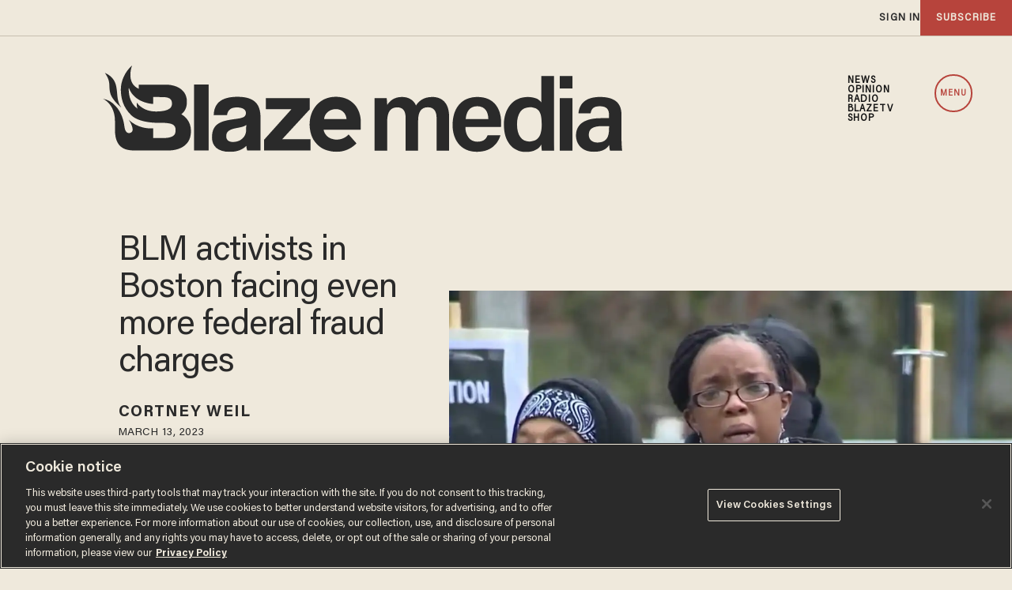

--- FILE ---
content_type: text/html; charset=utf-8
request_url: https://www.google.com/recaptcha/api2/anchor?ar=1&k=6Lf8zqgoAAAAAFUUkcOQ6F63JUDRJdiz_4BCIDPj&co=aHR0cHM6Ly9saW5rLnRoZWJsYXplLmNvbTo0NDM.&hl=en&v=PoyoqOPhxBO7pBk68S4YbpHZ&size=invisible&anchor-ms=20000&execute-ms=30000&cb=n4mu0uigq7qr
body_size: 48746
content:
<!DOCTYPE HTML><html dir="ltr" lang="en"><head><meta http-equiv="Content-Type" content="text/html; charset=UTF-8">
<meta http-equiv="X-UA-Compatible" content="IE=edge">
<title>reCAPTCHA</title>
<style type="text/css">
/* cyrillic-ext */
@font-face {
  font-family: 'Roboto';
  font-style: normal;
  font-weight: 400;
  font-stretch: 100%;
  src: url(//fonts.gstatic.com/s/roboto/v48/KFO7CnqEu92Fr1ME7kSn66aGLdTylUAMa3GUBHMdazTgWw.woff2) format('woff2');
  unicode-range: U+0460-052F, U+1C80-1C8A, U+20B4, U+2DE0-2DFF, U+A640-A69F, U+FE2E-FE2F;
}
/* cyrillic */
@font-face {
  font-family: 'Roboto';
  font-style: normal;
  font-weight: 400;
  font-stretch: 100%;
  src: url(//fonts.gstatic.com/s/roboto/v48/KFO7CnqEu92Fr1ME7kSn66aGLdTylUAMa3iUBHMdazTgWw.woff2) format('woff2');
  unicode-range: U+0301, U+0400-045F, U+0490-0491, U+04B0-04B1, U+2116;
}
/* greek-ext */
@font-face {
  font-family: 'Roboto';
  font-style: normal;
  font-weight: 400;
  font-stretch: 100%;
  src: url(//fonts.gstatic.com/s/roboto/v48/KFO7CnqEu92Fr1ME7kSn66aGLdTylUAMa3CUBHMdazTgWw.woff2) format('woff2');
  unicode-range: U+1F00-1FFF;
}
/* greek */
@font-face {
  font-family: 'Roboto';
  font-style: normal;
  font-weight: 400;
  font-stretch: 100%;
  src: url(//fonts.gstatic.com/s/roboto/v48/KFO7CnqEu92Fr1ME7kSn66aGLdTylUAMa3-UBHMdazTgWw.woff2) format('woff2');
  unicode-range: U+0370-0377, U+037A-037F, U+0384-038A, U+038C, U+038E-03A1, U+03A3-03FF;
}
/* math */
@font-face {
  font-family: 'Roboto';
  font-style: normal;
  font-weight: 400;
  font-stretch: 100%;
  src: url(//fonts.gstatic.com/s/roboto/v48/KFO7CnqEu92Fr1ME7kSn66aGLdTylUAMawCUBHMdazTgWw.woff2) format('woff2');
  unicode-range: U+0302-0303, U+0305, U+0307-0308, U+0310, U+0312, U+0315, U+031A, U+0326-0327, U+032C, U+032F-0330, U+0332-0333, U+0338, U+033A, U+0346, U+034D, U+0391-03A1, U+03A3-03A9, U+03B1-03C9, U+03D1, U+03D5-03D6, U+03F0-03F1, U+03F4-03F5, U+2016-2017, U+2034-2038, U+203C, U+2040, U+2043, U+2047, U+2050, U+2057, U+205F, U+2070-2071, U+2074-208E, U+2090-209C, U+20D0-20DC, U+20E1, U+20E5-20EF, U+2100-2112, U+2114-2115, U+2117-2121, U+2123-214F, U+2190, U+2192, U+2194-21AE, U+21B0-21E5, U+21F1-21F2, U+21F4-2211, U+2213-2214, U+2216-22FF, U+2308-230B, U+2310, U+2319, U+231C-2321, U+2336-237A, U+237C, U+2395, U+239B-23B7, U+23D0, U+23DC-23E1, U+2474-2475, U+25AF, U+25B3, U+25B7, U+25BD, U+25C1, U+25CA, U+25CC, U+25FB, U+266D-266F, U+27C0-27FF, U+2900-2AFF, U+2B0E-2B11, U+2B30-2B4C, U+2BFE, U+3030, U+FF5B, U+FF5D, U+1D400-1D7FF, U+1EE00-1EEFF;
}
/* symbols */
@font-face {
  font-family: 'Roboto';
  font-style: normal;
  font-weight: 400;
  font-stretch: 100%;
  src: url(//fonts.gstatic.com/s/roboto/v48/KFO7CnqEu92Fr1ME7kSn66aGLdTylUAMaxKUBHMdazTgWw.woff2) format('woff2');
  unicode-range: U+0001-000C, U+000E-001F, U+007F-009F, U+20DD-20E0, U+20E2-20E4, U+2150-218F, U+2190, U+2192, U+2194-2199, U+21AF, U+21E6-21F0, U+21F3, U+2218-2219, U+2299, U+22C4-22C6, U+2300-243F, U+2440-244A, U+2460-24FF, U+25A0-27BF, U+2800-28FF, U+2921-2922, U+2981, U+29BF, U+29EB, U+2B00-2BFF, U+4DC0-4DFF, U+FFF9-FFFB, U+10140-1018E, U+10190-1019C, U+101A0, U+101D0-101FD, U+102E0-102FB, U+10E60-10E7E, U+1D2C0-1D2D3, U+1D2E0-1D37F, U+1F000-1F0FF, U+1F100-1F1AD, U+1F1E6-1F1FF, U+1F30D-1F30F, U+1F315, U+1F31C, U+1F31E, U+1F320-1F32C, U+1F336, U+1F378, U+1F37D, U+1F382, U+1F393-1F39F, U+1F3A7-1F3A8, U+1F3AC-1F3AF, U+1F3C2, U+1F3C4-1F3C6, U+1F3CA-1F3CE, U+1F3D4-1F3E0, U+1F3ED, U+1F3F1-1F3F3, U+1F3F5-1F3F7, U+1F408, U+1F415, U+1F41F, U+1F426, U+1F43F, U+1F441-1F442, U+1F444, U+1F446-1F449, U+1F44C-1F44E, U+1F453, U+1F46A, U+1F47D, U+1F4A3, U+1F4B0, U+1F4B3, U+1F4B9, U+1F4BB, U+1F4BF, U+1F4C8-1F4CB, U+1F4D6, U+1F4DA, U+1F4DF, U+1F4E3-1F4E6, U+1F4EA-1F4ED, U+1F4F7, U+1F4F9-1F4FB, U+1F4FD-1F4FE, U+1F503, U+1F507-1F50B, U+1F50D, U+1F512-1F513, U+1F53E-1F54A, U+1F54F-1F5FA, U+1F610, U+1F650-1F67F, U+1F687, U+1F68D, U+1F691, U+1F694, U+1F698, U+1F6AD, U+1F6B2, U+1F6B9-1F6BA, U+1F6BC, U+1F6C6-1F6CF, U+1F6D3-1F6D7, U+1F6E0-1F6EA, U+1F6F0-1F6F3, U+1F6F7-1F6FC, U+1F700-1F7FF, U+1F800-1F80B, U+1F810-1F847, U+1F850-1F859, U+1F860-1F887, U+1F890-1F8AD, U+1F8B0-1F8BB, U+1F8C0-1F8C1, U+1F900-1F90B, U+1F93B, U+1F946, U+1F984, U+1F996, U+1F9E9, U+1FA00-1FA6F, U+1FA70-1FA7C, U+1FA80-1FA89, U+1FA8F-1FAC6, U+1FACE-1FADC, U+1FADF-1FAE9, U+1FAF0-1FAF8, U+1FB00-1FBFF;
}
/* vietnamese */
@font-face {
  font-family: 'Roboto';
  font-style: normal;
  font-weight: 400;
  font-stretch: 100%;
  src: url(//fonts.gstatic.com/s/roboto/v48/KFO7CnqEu92Fr1ME7kSn66aGLdTylUAMa3OUBHMdazTgWw.woff2) format('woff2');
  unicode-range: U+0102-0103, U+0110-0111, U+0128-0129, U+0168-0169, U+01A0-01A1, U+01AF-01B0, U+0300-0301, U+0303-0304, U+0308-0309, U+0323, U+0329, U+1EA0-1EF9, U+20AB;
}
/* latin-ext */
@font-face {
  font-family: 'Roboto';
  font-style: normal;
  font-weight: 400;
  font-stretch: 100%;
  src: url(//fonts.gstatic.com/s/roboto/v48/KFO7CnqEu92Fr1ME7kSn66aGLdTylUAMa3KUBHMdazTgWw.woff2) format('woff2');
  unicode-range: U+0100-02BA, U+02BD-02C5, U+02C7-02CC, U+02CE-02D7, U+02DD-02FF, U+0304, U+0308, U+0329, U+1D00-1DBF, U+1E00-1E9F, U+1EF2-1EFF, U+2020, U+20A0-20AB, U+20AD-20C0, U+2113, U+2C60-2C7F, U+A720-A7FF;
}
/* latin */
@font-face {
  font-family: 'Roboto';
  font-style: normal;
  font-weight: 400;
  font-stretch: 100%;
  src: url(//fonts.gstatic.com/s/roboto/v48/KFO7CnqEu92Fr1ME7kSn66aGLdTylUAMa3yUBHMdazQ.woff2) format('woff2');
  unicode-range: U+0000-00FF, U+0131, U+0152-0153, U+02BB-02BC, U+02C6, U+02DA, U+02DC, U+0304, U+0308, U+0329, U+2000-206F, U+20AC, U+2122, U+2191, U+2193, U+2212, U+2215, U+FEFF, U+FFFD;
}
/* cyrillic-ext */
@font-face {
  font-family: 'Roboto';
  font-style: normal;
  font-weight: 500;
  font-stretch: 100%;
  src: url(//fonts.gstatic.com/s/roboto/v48/KFO7CnqEu92Fr1ME7kSn66aGLdTylUAMa3GUBHMdazTgWw.woff2) format('woff2');
  unicode-range: U+0460-052F, U+1C80-1C8A, U+20B4, U+2DE0-2DFF, U+A640-A69F, U+FE2E-FE2F;
}
/* cyrillic */
@font-face {
  font-family: 'Roboto';
  font-style: normal;
  font-weight: 500;
  font-stretch: 100%;
  src: url(//fonts.gstatic.com/s/roboto/v48/KFO7CnqEu92Fr1ME7kSn66aGLdTylUAMa3iUBHMdazTgWw.woff2) format('woff2');
  unicode-range: U+0301, U+0400-045F, U+0490-0491, U+04B0-04B1, U+2116;
}
/* greek-ext */
@font-face {
  font-family: 'Roboto';
  font-style: normal;
  font-weight: 500;
  font-stretch: 100%;
  src: url(//fonts.gstatic.com/s/roboto/v48/KFO7CnqEu92Fr1ME7kSn66aGLdTylUAMa3CUBHMdazTgWw.woff2) format('woff2');
  unicode-range: U+1F00-1FFF;
}
/* greek */
@font-face {
  font-family: 'Roboto';
  font-style: normal;
  font-weight: 500;
  font-stretch: 100%;
  src: url(//fonts.gstatic.com/s/roboto/v48/KFO7CnqEu92Fr1ME7kSn66aGLdTylUAMa3-UBHMdazTgWw.woff2) format('woff2');
  unicode-range: U+0370-0377, U+037A-037F, U+0384-038A, U+038C, U+038E-03A1, U+03A3-03FF;
}
/* math */
@font-face {
  font-family: 'Roboto';
  font-style: normal;
  font-weight: 500;
  font-stretch: 100%;
  src: url(//fonts.gstatic.com/s/roboto/v48/KFO7CnqEu92Fr1ME7kSn66aGLdTylUAMawCUBHMdazTgWw.woff2) format('woff2');
  unicode-range: U+0302-0303, U+0305, U+0307-0308, U+0310, U+0312, U+0315, U+031A, U+0326-0327, U+032C, U+032F-0330, U+0332-0333, U+0338, U+033A, U+0346, U+034D, U+0391-03A1, U+03A3-03A9, U+03B1-03C9, U+03D1, U+03D5-03D6, U+03F0-03F1, U+03F4-03F5, U+2016-2017, U+2034-2038, U+203C, U+2040, U+2043, U+2047, U+2050, U+2057, U+205F, U+2070-2071, U+2074-208E, U+2090-209C, U+20D0-20DC, U+20E1, U+20E5-20EF, U+2100-2112, U+2114-2115, U+2117-2121, U+2123-214F, U+2190, U+2192, U+2194-21AE, U+21B0-21E5, U+21F1-21F2, U+21F4-2211, U+2213-2214, U+2216-22FF, U+2308-230B, U+2310, U+2319, U+231C-2321, U+2336-237A, U+237C, U+2395, U+239B-23B7, U+23D0, U+23DC-23E1, U+2474-2475, U+25AF, U+25B3, U+25B7, U+25BD, U+25C1, U+25CA, U+25CC, U+25FB, U+266D-266F, U+27C0-27FF, U+2900-2AFF, U+2B0E-2B11, U+2B30-2B4C, U+2BFE, U+3030, U+FF5B, U+FF5D, U+1D400-1D7FF, U+1EE00-1EEFF;
}
/* symbols */
@font-face {
  font-family: 'Roboto';
  font-style: normal;
  font-weight: 500;
  font-stretch: 100%;
  src: url(//fonts.gstatic.com/s/roboto/v48/KFO7CnqEu92Fr1ME7kSn66aGLdTylUAMaxKUBHMdazTgWw.woff2) format('woff2');
  unicode-range: U+0001-000C, U+000E-001F, U+007F-009F, U+20DD-20E0, U+20E2-20E4, U+2150-218F, U+2190, U+2192, U+2194-2199, U+21AF, U+21E6-21F0, U+21F3, U+2218-2219, U+2299, U+22C4-22C6, U+2300-243F, U+2440-244A, U+2460-24FF, U+25A0-27BF, U+2800-28FF, U+2921-2922, U+2981, U+29BF, U+29EB, U+2B00-2BFF, U+4DC0-4DFF, U+FFF9-FFFB, U+10140-1018E, U+10190-1019C, U+101A0, U+101D0-101FD, U+102E0-102FB, U+10E60-10E7E, U+1D2C0-1D2D3, U+1D2E0-1D37F, U+1F000-1F0FF, U+1F100-1F1AD, U+1F1E6-1F1FF, U+1F30D-1F30F, U+1F315, U+1F31C, U+1F31E, U+1F320-1F32C, U+1F336, U+1F378, U+1F37D, U+1F382, U+1F393-1F39F, U+1F3A7-1F3A8, U+1F3AC-1F3AF, U+1F3C2, U+1F3C4-1F3C6, U+1F3CA-1F3CE, U+1F3D4-1F3E0, U+1F3ED, U+1F3F1-1F3F3, U+1F3F5-1F3F7, U+1F408, U+1F415, U+1F41F, U+1F426, U+1F43F, U+1F441-1F442, U+1F444, U+1F446-1F449, U+1F44C-1F44E, U+1F453, U+1F46A, U+1F47D, U+1F4A3, U+1F4B0, U+1F4B3, U+1F4B9, U+1F4BB, U+1F4BF, U+1F4C8-1F4CB, U+1F4D6, U+1F4DA, U+1F4DF, U+1F4E3-1F4E6, U+1F4EA-1F4ED, U+1F4F7, U+1F4F9-1F4FB, U+1F4FD-1F4FE, U+1F503, U+1F507-1F50B, U+1F50D, U+1F512-1F513, U+1F53E-1F54A, U+1F54F-1F5FA, U+1F610, U+1F650-1F67F, U+1F687, U+1F68D, U+1F691, U+1F694, U+1F698, U+1F6AD, U+1F6B2, U+1F6B9-1F6BA, U+1F6BC, U+1F6C6-1F6CF, U+1F6D3-1F6D7, U+1F6E0-1F6EA, U+1F6F0-1F6F3, U+1F6F7-1F6FC, U+1F700-1F7FF, U+1F800-1F80B, U+1F810-1F847, U+1F850-1F859, U+1F860-1F887, U+1F890-1F8AD, U+1F8B0-1F8BB, U+1F8C0-1F8C1, U+1F900-1F90B, U+1F93B, U+1F946, U+1F984, U+1F996, U+1F9E9, U+1FA00-1FA6F, U+1FA70-1FA7C, U+1FA80-1FA89, U+1FA8F-1FAC6, U+1FACE-1FADC, U+1FADF-1FAE9, U+1FAF0-1FAF8, U+1FB00-1FBFF;
}
/* vietnamese */
@font-face {
  font-family: 'Roboto';
  font-style: normal;
  font-weight: 500;
  font-stretch: 100%;
  src: url(//fonts.gstatic.com/s/roboto/v48/KFO7CnqEu92Fr1ME7kSn66aGLdTylUAMa3OUBHMdazTgWw.woff2) format('woff2');
  unicode-range: U+0102-0103, U+0110-0111, U+0128-0129, U+0168-0169, U+01A0-01A1, U+01AF-01B0, U+0300-0301, U+0303-0304, U+0308-0309, U+0323, U+0329, U+1EA0-1EF9, U+20AB;
}
/* latin-ext */
@font-face {
  font-family: 'Roboto';
  font-style: normal;
  font-weight: 500;
  font-stretch: 100%;
  src: url(//fonts.gstatic.com/s/roboto/v48/KFO7CnqEu92Fr1ME7kSn66aGLdTylUAMa3KUBHMdazTgWw.woff2) format('woff2');
  unicode-range: U+0100-02BA, U+02BD-02C5, U+02C7-02CC, U+02CE-02D7, U+02DD-02FF, U+0304, U+0308, U+0329, U+1D00-1DBF, U+1E00-1E9F, U+1EF2-1EFF, U+2020, U+20A0-20AB, U+20AD-20C0, U+2113, U+2C60-2C7F, U+A720-A7FF;
}
/* latin */
@font-face {
  font-family: 'Roboto';
  font-style: normal;
  font-weight: 500;
  font-stretch: 100%;
  src: url(//fonts.gstatic.com/s/roboto/v48/KFO7CnqEu92Fr1ME7kSn66aGLdTylUAMa3yUBHMdazQ.woff2) format('woff2');
  unicode-range: U+0000-00FF, U+0131, U+0152-0153, U+02BB-02BC, U+02C6, U+02DA, U+02DC, U+0304, U+0308, U+0329, U+2000-206F, U+20AC, U+2122, U+2191, U+2193, U+2212, U+2215, U+FEFF, U+FFFD;
}
/* cyrillic-ext */
@font-face {
  font-family: 'Roboto';
  font-style: normal;
  font-weight: 900;
  font-stretch: 100%;
  src: url(//fonts.gstatic.com/s/roboto/v48/KFO7CnqEu92Fr1ME7kSn66aGLdTylUAMa3GUBHMdazTgWw.woff2) format('woff2');
  unicode-range: U+0460-052F, U+1C80-1C8A, U+20B4, U+2DE0-2DFF, U+A640-A69F, U+FE2E-FE2F;
}
/* cyrillic */
@font-face {
  font-family: 'Roboto';
  font-style: normal;
  font-weight: 900;
  font-stretch: 100%;
  src: url(//fonts.gstatic.com/s/roboto/v48/KFO7CnqEu92Fr1ME7kSn66aGLdTylUAMa3iUBHMdazTgWw.woff2) format('woff2');
  unicode-range: U+0301, U+0400-045F, U+0490-0491, U+04B0-04B1, U+2116;
}
/* greek-ext */
@font-face {
  font-family: 'Roboto';
  font-style: normal;
  font-weight: 900;
  font-stretch: 100%;
  src: url(//fonts.gstatic.com/s/roboto/v48/KFO7CnqEu92Fr1ME7kSn66aGLdTylUAMa3CUBHMdazTgWw.woff2) format('woff2');
  unicode-range: U+1F00-1FFF;
}
/* greek */
@font-face {
  font-family: 'Roboto';
  font-style: normal;
  font-weight: 900;
  font-stretch: 100%;
  src: url(//fonts.gstatic.com/s/roboto/v48/KFO7CnqEu92Fr1ME7kSn66aGLdTylUAMa3-UBHMdazTgWw.woff2) format('woff2');
  unicode-range: U+0370-0377, U+037A-037F, U+0384-038A, U+038C, U+038E-03A1, U+03A3-03FF;
}
/* math */
@font-face {
  font-family: 'Roboto';
  font-style: normal;
  font-weight: 900;
  font-stretch: 100%;
  src: url(//fonts.gstatic.com/s/roboto/v48/KFO7CnqEu92Fr1ME7kSn66aGLdTylUAMawCUBHMdazTgWw.woff2) format('woff2');
  unicode-range: U+0302-0303, U+0305, U+0307-0308, U+0310, U+0312, U+0315, U+031A, U+0326-0327, U+032C, U+032F-0330, U+0332-0333, U+0338, U+033A, U+0346, U+034D, U+0391-03A1, U+03A3-03A9, U+03B1-03C9, U+03D1, U+03D5-03D6, U+03F0-03F1, U+03F4-03F5, U+2016-2017, U+2034-2038, U+203C, U+2040, U+2043, U+2047, U+2050, U+2057, U+205F, U+2070-2071, U+2074-208E, U+2090-209C, U+20D0-20DC, U+20E1, U+20E5-20EF, U+2100-2112, U+2114-2115, U+2117-2121, U+2123-214F, U+2190, U+2192, U+2194-21AE, U+21B0-21E5, U+21F1-21F2, U+21F4-2211, U+2213-2214, U+2216-22FF, U+2308-230B, U+2310, U+2319, U+231C-2321, U+2336-237A, U+237C, U+2395, U+239B-23B7, U+23D0, U+23DC-23E1, U+2474-2475, U+25AF, U+25B3, U+25B7, U+25BD, U+25C1, U+25CA, U+25CC, U+25FB, U+266D-266F, U+27C0-27FF, U+2900-2AFF, U+2B0E-2B11, U+2B30-2B4C, U+2BFE, U+3030, U+FF5B, U+FF5D, U+1D400-1D7FF, U+1EE00-1EEFF;
}
/* symbols */
@font-face {
  font-family: 'Roboto';
  font-style: normal;
  font-weight: 900;
  font-stretch: 100%;
  src: url(//fonts.gstatic.com/s/roboto/v48/KFO7CnqEu92Fr1ME7kSn66aGLdTylUAMaxKUBHMdazTgWw.woff2) format('woff2');
  unicode-range: U+0001-000C, U+000E-001F, U+007F-009F, U+20DD-20E0, U+20E2-20E4, U+2150-218F, U+2190, U+2192, U+2194-2199, U+21AF, U+21E6-21F0, U+21F3, U+2218-2219, U+2299, U+22C4-22C6, U+2300-243F, U+2440-244A, U+2460-24FF, U+25A0-27BF, U+2800-28FF, U+2921-2922, U+2981, U+29BF, U+29EB, U+2B00-2BFF, U+4DC0-4DFF, U+FFF9-FFFB, U+10140-1018E, U+10190-1019C, U+101A0, U+101D0-101FD, U+102E0-102FB, U+10E60-10E7E, U+1D2C0-1D2D3, U+1D2E0-1D37F, U+1F000-1F0FF, U+1F100-1F1AD, U+1F1E6-1F1FF, U+1F30D-1F30F, U+1F315, U+1F31C, U+1F31E, U+1F320-1F32C, U+1F336, U+1F378, U+1F37D, U+1F382, U+1F393-1F39F, U+1F3A7-1F3A8, U+1F3AC-1F3AF, U+1F3C2, U+1F3C4-1F3C6, U+1F3CA-1F3CE, U+1F3D4-1F3E0, U+1F3ED, U+1F3F1-1F3F3, U+1F3F5-1F3F7, U+1F408, U+1F415, U+1F41F, U+1F426, U+1F43F, U+1F441-1F442, U+1F444, U+1F446-1F449, U+1F44C-1F44E, U+1F453, U+1F46A, U+1F47D, U+1F4A3, U+1F4B0, U+1F4B3, U+1F4B9, U+1F4BB, U+1F4BF, U+1F4C8-1F4CB, U+1F4D6, U+1F4DA, U+1F4DF, U+1F4E3-1F4E6, U+1F4EA-1F4ED, U+1F4F7, U+1F4F9-1F4FB, U+1F4FD-1F4FE, U+1F503, U+1F507-1F50B, U+1F50D, U+1F512-1F513, U+1F53E-1F54A, U+1F54F-1F5FA, U+1F610, U+1F650-1F67F, U+1F687, U+1F68D, U+1F691, U+1F694, U+1F698, U+1F6AD, U+1F6B2, U+1F6B9-1F6BA, U+1F6BC, U+1F6C6-1F6CF, U+1F6D3-1F6D7, U+1F6E0-1F6EA, U+1F6F0-1F6F3, U+1F6F7-1F6FC, U+1F700-1F7FF, U+1F800-1F80B, U+1F810-1F847, U+1F850-1F859, U+1F860-1F887, U+1F890-1F8AD, U+1F8B0-1F8BB, U+1F8C0-1F8C1, U+1F900-1F90B, U+1F93B, U+1F946, U+1F984, U+1F996, U+1F9E9, U+1FA00-1FA6F, U+1FA70-1FA7C, U+1FA80-1FA89, U+1FA8F-1FAC6, U+1FACE-1FADC, U+1FADF-1FAE9, U+1FAF0-1FAF8, U+1FB00-1FBFF;
}
/* vietnamese */
@font-face {
  font-family: 'Roboto';
  font-style: normal;
  font-weight: 900;
  font-stretch: 100%;
  src: url(//fonts.gstatic.com/s/roboto/v48/KFO7CnqEu92Fr1ME7kSn66aGLdTylUAMa3OUBHMdazTgWw.woff2) format('woff2');
  unicode-range: U+0102-0103, U+0110-0111, U+0128-0129, U+0168-0169, U+01A0-01A1, U+01AF-01B0, U+0300-0301, U+0303-0304, U+0308-0309, U+0323, U+0329, U+1EA0-1EF9, U+20AB;
}
/* latin-ext */
@font-face {
  font-family: 'Roboto';
  font-style: normal;
  font-weight: 900;
  font-stretch: 100%;
  src: url(//fonts.gstatic.com/s/roboto/v48/KFO7CnqEu92Fr1ME7kSn66aGLdTylUAMa3KUBHMdazTgWw.woff2) format('woff2');
  unicode-range: U+0100-02BA, U+02BD-02C5, U+02C7-02CC, U+02CE-02D7, U+02DD-02FF, U+0304, U+0308, U+0329, U+1D00-1DBF, U+1E00-1E9F, U+1EF2-1EFF, U+2020, U+20A0-20AB, U+20AD-20C0, U+2113, U+2C60-2C7F, U+A720-A7FF;
}
/* latin */
@font-face {
  font-family: 'Roboto';
  font-style: normal;
  font-weight: 900;
  font-stretch: 100%;
  src: url(//fonts.gstatic.com/s/roboto/v48/KFO7CnqEu92Fr1ME7kSn66aGLdTylUAMa3yUBHMdazQ.woff2) format('woff2');
  unicode-range: U+0000-00FF, U+0131, U+0152-0153, U+02BB-02BC, U+02C6, U+02DA, U+02DC, U+0304, U+0308, U+0329, U+2000-206F, U+20AC, U+2122, U+2191, U+2193, U+2212, U+2215, U+FEFF, U+FFFD;
}

</style>
<link rel="stylesheet" type="text/css" href="https://www.gstatic.com/recaptcha/releases/PoyoqOPhxBO7pBk68S4YbpHZ/styles__ltr.css">
<script nonce="WswYUWzs7QmACefMyWHfSg" type="text/javascript">window['__recaptcha_api'] = 'https://www.google.com/recaptcha/api2/';</script>
<script type="text/javascript" src="https://www.gstatic.com/recaptcha/releases/PoyoqOPhxBO7pBk68S4YbpHZ/recaptcha__en.js" nonce="WswYUWzs7QmACefMyWHfSg">
      
    </script></head>
<body><div id="rc-anchor-alert" class="rc-anchor-alert"></div>
<input type="hidden" id="recaptcha-token" value="[base64]">
<script type="text/javascript" nonce="WswYUWzs7QmACefMyWHfSg">
      recaptcha.anchor.Main.init("[\x22ainput\x22,[\x22bgdata\x22,\x22\x22,\[base64]/[base64]/bmV3IFpbdF0obVswXSk6Sz09Mj9uZXcgWlt0XShtWzBdLG1bMV0pOks9PTM/bmV3IFpbdF0obVswXSxtWzFdLG1bMl0pOks9PTQ/[base64]/[base64]/[base64]/[base64]/[base64]/[base64]/[base64]/[base64]/[base64]/[base64]/[base64]/[base64]/[base64]/[base64]\\u003d\\u003d\x22,\[base64]\x22,\x22ccOuC8KXckPDhCFHIcO0wpHCjjItw4DDhsOEaMK4dMKCAX94w71sw61Jw4kbLiY/ZUDCmxDCjMOkBy0Fw5zCi8O+wrDClBh+w5A5wobDhAzDnw0OwpnCrMOLMsO5NMKbw5p0B8KUwoMNwrPCocKSchQpa8OqIMKNw53DkXIEw4UtwrrCun/[base64]/[base64]/DjmRMw48UZcKjNMOGdycewrzCrR3DiMOQKHzDpmFNwrXDssKvwrQWKsOcZ0bCmcKFbXDCvmFQR8OuGcKNwpLDl8KnWsKePsODJ2R6wo/ClMKKwpPDj8KAPyjDnsO4w4x8GcKFw6bDpsKPw7BIGjLCtsKKAj4FSQXDlsOrw47ChsKOQFYiT8OLBcOFwrgRwp0Rdn/[base64]/DsCbDvcKvwoFIDgXDiARFwpFQAMOSw7sIwrpnLULDiMOxEsO/woB3fTs/w7LCtsOHIjTCgsO0w5jDqUjDqMKGBmEZwoJiw5kSZsOawrJVbl/[base64]/ClxgbwrrCswPCgsKNw6bDj8OyCMOSw7XDqMK6Qi4OIcK9w6XDk118w4bCuhrDhsKXEXPDlHtMUUsYw67CiX7CpsKCwrTCj0hgwokKw7tSwqMQWnvDgDHDkcKcw7nDvcKFUcKnUjpWXQ7CgMKcKSHDl2Ncwq7Chkhgw64sF0BudRBRw7rCt8KSCRYOwq/CoEVZw55cwpbCpcOmexHDj8KrwofCo0bDqzdjw5bCqsKfAsKrwobCkMOJw6NkwrB7BcOkM8KnE8OFwrXCr8Kuwq/DpRDCogjDgsOeZsKBw5rCtsKuQcOkwo0LYyDCgAvDqVt8wp/Cgzx/[base64]/CrsK1w5Q9wqDCsMKJHCoJKklvw6rCuFwfOR7CgXlzwpnDgcKBw7I/IcOAw48Iwr5jw4cSUx/Dk8KLw6tILMOVw5MiRMKUwopgwozCkzFnOMKMw7nCicOQwoFDwrDDpTrDqXgfKik3R1LCvMKkw5UdQ0AYw5TDvcKYw7fCkGbChsO8ezc/wrXDmkwFAcK/[base64]/Cu1QEw6UQwqwyI8KCwq9/[base64]/[base64]/CkRzDu8O6wrUiEMOkwpfCgBvCvnQmwoBPJMKOw5XCgcKpw5vCvsOpQhzDm8ODRhvCuhcDBMKtw552NlIBfSMjw6sXw7caTCMyw6/[base64]/DscOYQMOzc8KUwq5YGsKVwo4zw4XCh8OCwoNUw7oLwoXDghwPdiPDlMO3SMK2wrzDpcKoMMK2WMO6L13CsMKmw5jCjg1ywrXCtMKrH8OiwooVCsOwwozDpxwBYFQxwoBgRXjDiwh7w6zCgcO/[base64]/[base64]/[base64]/DsxLCuy3ClMKvwrvDmcOUwpzDgH/[base64]/CvWDDksKLw4MAw7jClMO2w7/[base64]/ClcKxYMKiK8OVwosIKcK4w4xaScKFw7UqTcOnwpFeOykmeWjCnMKiGyLCs37Dom/DmwLDnhBvKsKMawoSw7DDnsKgw5Q8w6p5OMOHchnDkgvCksKNw5ZjWl3Dl8KcwrU0bsODwq/DhsK7SMOlwqbCnAYbwr/Dp2N3DsOawpnCg8OUFcKZDsOIw5cMXcKzw517WsK9wrjDoxfCtMKsB1rCtsKUXsOeM8KEwozDoMKZMTvDvcO8w4PCscOMK8OhwpjCuMOswop/woo4UCZFw7obeF81ARLDnGXCn8OUEcONIcO9w5UZWcO+EMKywpkDwp3Ck8KQw4/DgzTDk8OnUMKQQjBgZkLDpsOsAMKXw5DDucOqw5Vuw47Dl00xLBHDhjMAe3I2FG8Mw4gnG8ORwpdILl/[base64]/wpbCoMK/CcOHwqTCmMOUJQMHw5YdwrwPQMOeOcK2Bz8IJsO5cnM0w7kjBMOnw6TCvU0NEsKkdMOVJMK4w4sCwoswwrfCm8OAw7bClnY8ekPDrMKSw4UjwqZzQ3rCjxbDt8OuVwDDocOIw4zCucKew53DvAggX20Ww7Z9wrPDmsKFwqAXMMOqw5/Dgg1bwqXCk0bDsjvCjsK9w6kMw6s/OEsrwrBhR8OMwoUWVybCnSnCjjdww4cfw5RAKlLCoUDDpcKdwoY5FMObwqrCn8OKfz9dw5hudkEFw5cUI8K1w716w5x/wrEtdsKwKsKqwpw7UCd5AXbCqWF9LmnDhsKdDMKgNMOSCMKBHk8Uw54+TyTDmFLCgMOtwqzDkcORwp5PG3vDhsOudAzDnxJjFlhRC8K+HsKXdcK2w7bCr3zDusOnw5jDmmobCwJ2wr7Ds8OWBsKoaMKbw7Q6wofCg8KtUsK+wpsdwq/[base64]/CgMO8woLDh8OuYsKfdMKtEAcSw45nw7QFFsKSw4vDj1LCvz9VKsONAsKfwo/Dq8KLwoDCiMK/wq7CnsK9KcOBLAV2MMKQdTTDucOywqxTbDgLUUbDgMKawprDm2hnwqtmw6QIPRzCk8Ouw4LCtsKWwqJPa8K/wqbDmFXDvsKtHG8ewprDv2oYGcO1wrYlw7w4csOfZQVvGUp4w4FkwqfCpS4Mw5DCkcOBK2/DmcO9w5DDvsOHwqPCuMK2wohJwoZSw6DColRvwqnDmXAlw77Di8KCwqJ6w5vCoT4hwqjCvzvCmcKGwqgqw40bRcO1Xis/wq/CmCPCmm7CrFTCpHvDuMKKakMFwotbw7XDmkbDj8OuwogVwopufcO6wovCgsOFwrLCuR53w5nDiMK9TyUlw5zDrXpoeRctw6bCnhFJHDfDjHnCvUPCm8OEwovDunLDiVfDk8KBKHV6wqPDp8K/worDhMONIMKOwrMRZCHDmm8WwqjCsko+XsOMS8K/Z1rDp8OOJsOhccKKwoBEw5DCrF/CrcKGdsKHZcOpwoQJLsOow4J2wrTDpsOCV0MnVcKgw7tvcMKfc0TDhcO1wrNfTcOnw5jCpDzCoxwwwpkowqleecKtWsKyFzPDqmVkRsKCwpbDoMKcw6PDjcKPw5jDggnCq2fCgsK+w6/CnsKdwq3CqSnDgMKoEsKPdF/DhMO1wq/Dq8OBw5rCqcOjwpgJQ8KRwot5aVgKwoRywpIPMsO5wrvDjRrCjMKIwozCnMKMH2lJwo8+wrDCssKswoEWF8K9QgDDr8Oiwo/CpcOmwpHCrw3DlgHCnMO8w6PDpMOpwqsfwq4EFMKIwpwDwqZSX8OVwpQWWMOQw6Nja8KCwoVgw7pSw6PCuSjDkizCnUXCt8OJN8K7w5d4wpjDr8K+J8OoGyInKMKqeTJ6acO4GsKjSMOuGcOawp3CrU3DpMKJwp7CrGjDvSl+VjjCrgkaw6tCw4QSwq/CqTrDjz3Dv8KNEcOEwqZgwo3DqMKmwobDqjlhVMKOYsKRw6jDqcKiFw8xegfCh2pTworDokAIw43CqErCvnV1w7YZMG/CkMOfwrEow4XDjkc5L8KGHMKvPMK4NS1oEMKNVsO9w4tjdgLDiWjCucKuaV1NMSpywqAwesKVw4Z8w6jCt0V/wrDDijPDqsO+w7HDgTrCjyPDgSAiwpzDrRVxXcOICAHDlRrDr8OZw4AjSR1qw6cpLcO0dMKxJ2oIOx/Dg0/ChMKHJMK4EsOVcl/CosKaRcOfQG7ClVbCncKxD8O8wp/Ds30scxwtwrrDqsKjw5TDgsKXw4DCg8KeUDpSw4rDtH/[base64]/CoMOra3t6IAJ+OGU2w6PDq39sJMOVwpIhwqlmNsKvOMKxJsKvw5zDq8KCC8OqwpfCm8KAw6oJwo0fw48tacKPWycpwp7DvcOOw6jCtcOZwoLDo1HDvH/CmsOlwoBewprCvcK2YsKFwoRxdMOdw5rDpUBlKsKMw7kJw5MBw4TDu8O+wrl+ScKiU8K2wqTDuivCiFnDpHtnThwjHWvCmcK1G8O4J2BOcGDDpCtjID0bw68XZk/CrAw7J0LCgndxw5tewp9mf8OqOsOIwoHDicOsX8KHw4EWOBEfS8K/wrrDvsOswoFfw68sw5LDiMKPb8Ohw54oW8K7wr4nw5HCvsOQw70GAsKGDcONY8OAw75Ew685w7MKwrfCjysjwrPDvMKMw7FadsKvIDnDtcKBXzrCl2zDkMOmw4LCsiohwrTCmMO/TsO8TsO4wo9oZ1xgw5HDssOSwoMvR2LDoMKswpXCk0cbw57DocKgZkrDmMKEEnDCu8KKLTzDowouwqjCtX3DjGxVw6FGacKmL1sjwprCn8KWw6PDt8KIw7PCsktkCsKvw6fCnMK2LHtaw53DmUJNwoPDskxXw7/DssOJFkTDoVfCjMKLA2l2w4LCr8OcwqUmwr3CvcKOwqwqw7rCicKRJGBESSBVLsK4wqrDhDg5w5wqQFLDjsOQOcOlMsODAh42wpXCigQFwrjDkm/Dk8OTwq4VYsOHw79KacOmMsKJwp4Xwp3DvMKlUUrCkcOew4rDhMKBwofCvMKBABAbw7wkVXXDqcKwwqTCosKww5HCiMOTw5TCgxPDuBt7wpjDo8KKJSdgfB7DozZcwqLCvsKpw5jCqH3DpsKkwpF0w4/[base64]/CqcOAYMK8OcOtw7nCjT7ConHCn1oww4XCkMOrcRlawq/[base64]/N8K0wovCjcK2wq5Zw7fCtcKlwpVqd8KQSsOmDcOpw57ChWbCvcOZMBrDvnrCmHELwqnCvMKrC8O5wqUbwqASI34wwr0eT8KywpYOf0cIwpxqwpvDtkfDlcK/TmQ6w7/ChTNOBcORwr3DusO2wpHCll3Ct8K0bDhLwrfDuHJTAMO1wphiworCucOsw49Jw6VNwrHChGRMajXCucOKIhVWw7/CgsKBPBZcwrLCrmTCoAEYLjrCs3V4GzXCuk3CqDNLEEfClsOkw6zCsz/[base64]/DmcKTw554w5XDuQDCgcKIe8OlUsKXGyxBcjk0w78rSWPClsKudEocw43DsVpxRcOVUWLDkQ7DiEs2KMODESnDkMOmwq7CmHs/woDDnU5QYsOVDHcnQkDCgsKJwrpGV27DlMOqwpDCkMKkw54pwq7DvsO5w6DCgnrCqMKxw7bDnjjCrsK/w6HDoMOaOhrDqcKqOcKZwr4+VsOtMcONTcOTYhlawqImWsOwEXfDsEfDnGHCqcOJZR/CqAXCt8KAwq/DhEHCnsOVw7NNPysUw7Urw403wp3DhMK6VMK4C8KiBRTDs8KOf8OYUT1Two3DosKfwrnDusK/w7vDpcKrw4tIwqHCrsOXcMOANcO8w7RIwqg7wqgKCU3DksKWZ8Kqw7Y1w7kowrEyLCdgwoFfw7FcI8OJCHlzwrfDucOTw7nDo8KhMi7CvTLDsiXChH3Do8KLPsKBDg7DjMKaBsKBw7RMCS7Dn0TDoRnCsBcwwq/CtQcuwobCqsKcwo1iwrt/[base64]/[base64]/w4ZsdFFTwpTCpEwfw77CvMO9w5cyf8KkwrvCmsKgRcONworDhMKEw6rCiyXDqXdaV1nDjMK3C0QtwoPDosKNwrkdw6fDkcKRwqnCiU5rXE44wp4Qw4TCqCYgw7Qew4gtw7fDlsOvccKIasOvwo3Ct8KYwrPClX9swqvCv8OTWiBYNMKEIAbDkB/CsAzDlsKha8K3w5XDo8O9QFTCu8O4w6wiOMKMw6jDnEPCssKpNnLDt0jCsgfDkkXDj8OYw5B2w5bCuinCp0ZGwpEJw6QLdsODV8Oow4hewp5vwq/[base64]/CjnTCvsOqRXrCqwscJkPDohfClMOHwqXDsMONNmDCig0/wrXDlhQwwpfCuMKlwoxnwo/DvjZQRijDtMK8w4cxE8OnworDuFPDu8O+BQnCs2lFwqLDqMKRw7Ugwr48F8KcT0diVsOIwo8JZsKDbMOVwr7CicOFw5rDkDZOE8KhYcOnXjPDpUQXwoAvwqpcQ8OWwoLCrVnCs3JoY8KVZ8Kbw7gtK2A9OActDsK/wqfCvnrDjMKywqPDnzcBJXABX0clwqQSw4LDhGxOwovDvR3Cr0rDp8OeWsO6FMKHwqtqbWbDocKQMhLDvMOEwoXDiE/DswJKwqLDuQEwwrTDmkDDmsOkw4RjwpDDq8OEwpVcw4ZVw7h3w6VndMKvCsOrY0nDjsK7NlA4fMKgwpcvw6PDlzvCtx5uw4PChMO0wrZHCMKtMGfDkcOdL8KNVxHDt0PDtMKWDBB1PCjCg8OGREvDgcOAwo/DtDfCkBTDpsKmwrBVCjE6C8OBeVVbw5c/w7NtTMKZw5pMS3DDhsOdw5/DksK0UsOzwrxiXjnCtFfCocKCS8OXw73DnsKCwoTCucO9wr3CkG1uw4kFQGLChF9Kak/DpjvCtcKGw4bDhkUywptyw7U5wp4AacKIaMOeBC/DrsKLw7RqKxQBfcOpGGMDXcKvw51xN8OxPsO7LcK5egXDi2B3KcKjw6lYwoXCisK1wq7ChsKGbj0NwoZbYsOKwrvDn8OMNMKUOcOVw6R1wp4WwrDDtnXDvMKTTEswTlXDnzvCjEIoRH5dfFfDqjrDqkvDicO5clUcfMKvw7TDo2/[base64]/Dul/Dn8OZw7DCl8OgasK9woMOw73DicOEMQnCisKFKsOKZT5pd8OxPm7CqDgZw7bDvijCjnzCsX7DnTvDsFADwqLDujfCjcOSEwY8ecK4wqNDw54Dw4/DnRckw7NALsKgQgfCt8KePcOSRWDCsGjDjiM5NGcgOcObFcOkw5Qvw4FcAcOcwpnDjjMeOE/DtsKlwo5dAsO9GXDDhMOuwpnCkcKuwqJEwopfVnhFDgPCsxjCsEbDtnfDjMKFMsO6ccOeI2rDjcOvACXCgFwwT1HDkcKXLMKywrUrNk8LScOVScOowrZpT8Kfw6XCh1AHI1zClzFqw7ULwq/ClgvDrj1qw7R0wprCvHbCiMKMDcKvwpvCjiBuwrDDq1FkXMO5cltlw55Ww5wqw5lfwrVZWsOuPsKMacOGZcOnHcOfw7TDhnDClE3ChMKlwo3DosKiXU/[base64]/Ch8KfAmBMGjwZasO2E3zCkyhnQRhnGjnCjSTCtMOoFHAnw59KLsOPO8OOXMOpwpF0wobDi0UfHCDCpxl5dSNUw5p3dg3CsMKyMX/CmH5IwpUTJTcTw6PDg8OWwoTCvMO2w4t0w7TDjQJ7wrfDusOUw43CrMO9aQEEGsODYQPCt8KQJ8ODdDTChABsw73CmcO2w6jDk8Kjw74gUMOgEhHDisOyw5Erw4TDkTHDusOFT8OpfMODecKcDxhJwolYWMKaD17CicOiZh/DrVLDhQoZfcOyw44NwpNVwol3w4dCwoQ2woNnL1E9wq1Vw7JtVk/DscKkKMKJccOZCcKFUcO8QmXDuXYFw5JSZjTCnsOgdHoLXMOyaRnCgMOvQcOswp3DocKjTC3DisK6ABHDn8Kuw67CncK0w7Y0dsODwpk2OA7CiCrCrxjCt8OLWcKBLsOrYA57wqDDkytVwq/CswZ/c8Oqw6wwLlYrwojDksOLH8KaKxdOU2zDj8K7wok7wp3DiizCjQXCngnDlj9owoTDmMKow64gBMK0w6rDmsKxw48Jd8KTwqDCoMK8TcOsZcOCw5tGPAsCwozCmlrDicKxVsOPw5FQw7FRBcKlLMOQwrhgw5pxYlLDvgFAwpbCmxEDwqA2My/[base64]/aMOTXzfCssKywqNuwqDCr8ObFsKnwpvCq8OOwqI/X8KPw45+XD7DlRQVQ8Kmwo3DicO0w49ze1HDpgPDtcOaXwDCnDIpXMKXIzrDmsKFVMKBOsKuwo8dJ8Odw5HDu8OIwp/DhHVjLgrCslkTw7Uww7g5RMOnwrXCocKSwrklw6jCvjYIw4/CjcKjwq3Dp2AQw5VywphRE8KEw4fCpX/CrF3Ch8OyRMKUw4TDq8KYC8O+w7PCpMO0woUMwqFMWn/DusKCDD8uwo/CksOqwoDDqsKvwpxywpfDhcOUwp4Lw77CusOJwp7Cs8OLXgoGVQHDgsKjEcKwYTHDpCsSNR3CizZow4HCnAvCjsKMwrI8wqhfVh9rccKLw7EsRXFXwrbCuhYdw5DCh8O1UzlpwrwEwo7DocOORcK/w63DukIWw6DDqMO4AlPDlsK2w6rCvwIBOnUuw51xPcOMVDzCvgfDrsKlDMK1DcO+wpbDkA/CqsOhW8KIwpfCgcKDI8OAwrczw7rDlFcBcsK3wq17PjHCmF7Dj8KHw7fDrsO7w7hvwrPCkUBFI8OHw7x0wrdjw69Tw4jCosKZG8KNwrbDqMK/eSAtCSbDgEkNJ8OWwrJLVUQGWWjDmV/DlsK7wqUpP8Kxw6wKeMOOwojDisKjdcO7wqkuwqN9wrbDrWHDlivDjcOaL8KlJMKvwofCpH0FXio2wq3CgcKDRcOfwq9fFsO7VG3CgcKuw7vDlTzCu8K5wpDCuMONCcKLbwB1PMKWQH5SwqtSw57CoB4Xwq0Tw4gCQSDDkMKPw4djN8Klw43Cv2VzecO7wqrDrl/CjTENw5Qewo46HcKPF0AqwoXDp8OkHX1Mw4lBw6XDiBcbw6/Csi41bwPCm2AfQMKdw5rDgE1LJcObbWAEDMOBFjoXwozDlsKjUWbCnsOww5LDgSAIw5PDqcODw4dIw4LDvcOYZsKNAAstwprDrjnCm0Q4wqfDizNlwpTDvsK/TlQfLsOHJxAXaHbDp8KnJcKFwrDDmMODX3sGwqtQK8KPUMOlKMOONsOjEsKXwqnDt8OGPH7CjRF/w4XCtsK8S8Kqw4Bqw7HDpcO4PSVVQsOUwobCq8O2YzEaWsOdwo5/wpnDk3rCm8OlwrADXsKHZsO4EsKuwrLCsMOdbXBOw6YZw4IiwoXCpHrCncK1EMOMw4PDt38Gw6tJw5txwpkYwrzCuUXDuXDDolcKw7zDvsODwr3Dkg3CocOZw5XDj2nCvyTCuh/[base64]/CkcK2wpxTc3AGLsKjVMKjwqJMw6JGwq4WZMKKwqNEw5l9wqsrw6vDicOjJMKwXixkw6zChsKQXcOGehXCtcOMw5vDrMK6wpR0RsK/wrrCvDjCmMKRw7HDgsKyY8OOwpfCvsOAFMKxw6TDqcOyL8OcwpVuO8KSwrjCt8OydcO8A8OZBg3DkSYbw4B1wrDCi8KKKcOQw6HDmVMewonCgsKWw49UYjTCusOaX8KdwoTChGnCkzc/wqMswoIdw789eCjChiVXwqvCkcKXM8KsR1TDgMKlwp8Owq/DuTIZw6wlJBjDpHXDgRk7w50uwrFwwpl8b2bCssKfw6w+VTJJe280fnZqbsOyXQxSw51Vw5DDucOywoU/M05fw4U7CCIxwr/CuMOqD2bCpHtfNMKWZ34vf8OvwoXCnMOzw7gLFsKuKQAfGsOZfsO/wqcUaMKpcSHCvcKjwrLDo8OgGcOLFHLDicKvwqTCqX/DnMOdw59FwoBTwqPDhMKJwpoyCCEQWsObw5Emw6fDkyYJwpUMFMOSw74Aw7IPFcOVWcKBw4fDtcKZb8OQw7ABw6DDs8KGPBYBCMK3NjPClsOywodVw7ZIwpMGw6rDrsOgcMK/w5/CosOtwo4xdjjCkcKCw5XCmMOIGy1mwrDDr8K+J1DCosO4wqTCvcOpw7DCoMKqw40Ow6bCpsKNYcOzbsOdHS3DsmDChsKDbjbCl8OWwqHDhsOFMEc/G3RZw7Vhw75pw6ZIw4FzJxDCkVDDimDChkEAfcOtPh4hwqctwpXDsTLCicOww7M6F8KZEinDvzfDhcOEd27DnnrDrktvXMO4aSJ7AgjCi8Orw4Euw7ACU8OUwoDCul3CgMKHw50Vw73DqCXDtzYlcDjCk1NQfMKmM8KQCcOjXsOPOcO3ZGXDgsKmE8Oqw73Dt8K/OsKDw7JsQl3ClmzDgwjCk8OHw6l9KVbCgB3Dklhuwr5ww5t4w6txQGp8wrceccO7w71Bw65QJVzDlcOkw7rDmsOxwoxAZh7DtkkzFcOCb8Obw7BUwp7CgMOYGcOfw6zCr1rDhA3CvmbCoUnDiMKiKWDDjzZpPGbCtsOrwrnDocKRwqPCn8ORwq7DgR5bTD1Vw4/Dk0Z1VV4NPB8dQcOLw6jCqRgPw7HDozNrwodzd8OOBcO5w7XDpsKlVBvDicKFI2QEwr/Dp8OBcyM7w7lreMO/wp3Dq8K2wogGw5Rnw6/CgMKSPMOIFns+GcOuwrAxwoLCnMKKaMOpwpPDmEjDssK1ZsKuYcKdw7dXw7nDtjE+w67Dn8OIw7/DoHTChMODTMKaLm92PRNRVyF/wo9QTMKQLMOGw4LCo8ONw4PDuTDDo8K4D3vCgkfCu8OFwrtPFCBEwqB6w4dhwonCsMOPw5zDh8KNZcOSBVRHw7Qkw6R9wqY/w4nDkMOzQxrCl8K3QGzDkhPDoV3CgsOXwqTCvcKcWcO3SsKFw40NGcKXKcOBw4BwXHzCsTnDr8OhwonCmQUAIsO0w586bVErbQU+w4nDqF7CiHIOCwfDjEDCuMOzwpfDscOSwoHCgUxdw5jDuV/[base64]/w41hw5PDp8KbwpzCrMKMw6hBBgPDkcKAJsOjwqfDjHZAwoDDqVhcw54Aw60eA8KTw6Aywq8twrXDik1wwpjCocKCN3zCnUpRD2RXw6trMMO/RlE0w6t6w4rDkMOzAcK8SMOSZz7DucOpQi7CrMOtOUoTRMO8w4jDiXnDvWMGEcK3QH/ChcK+SDcocsO6w7XCocKEan46wp3Dlz/[base64]/ChmQJH8KQQ8KFwr3CvEENR27DkmNHaMK+TMKpwrxAeC3CmsK/SwZ3RVtxbCIYMMKwMD7DlHXDpR4cwrbDiSsvw6tZw77CkV/[base64]/[base64]/ScOebcOHw59vWQAJcjTCq0/CrjLCjWd1IXbDi8KLwo/[base64]/CosKXwotEw6w/w6ZfSkXDrDDDnsKVQcOHw4Msw5TDj0vDq8OsAGhzFMOSKcKUBzzCqMOdGycecMOVwrVNHmnDsk8Nwqkmd8K8FHozw6fDv2/[base64]/w7jDunNMOkNKH8OPwpzDnFoEw4F0ZcO3DsOhwpHDn2nDlS/[base64]/[base64]/ChxDCp1/Do8O4wo5xaH/Dr8OpMRxjw7cgw70jwq7Cg8Knbll4wpLCn8Ovw6kUTmzCgsOsw5HCg11Iw4rDjsKQBhppYMK7GMO3w4/Djz3DlMOLwozCqsOaPcOXRcK1PsONw4fCp2jDu21Dwo7CgXpPGzhxwrw/UG4lw7XCvUjDsMO/CsOScsOyW8KXw7bCscKaIMKswr3CgsOrO8Okw4rDksOYASbDsHbDun3Ck0lhXFtHwoDDlzTDp8Osw7DDq8K2wottMMOUwpU4EDRHwoZ2w5sNwozDl0IywrHClBUUOsO5wo/CicKbRHrCscORNsOsA8KlDTcoWmPCtsK9asKCwplbw4TClA0VwoUzw4vCrcKRSGJAYBoswobDnh3CkmLCtlfDosOaOMK4w63DpSfDkMKfZS/Duhxsw6ogRsOywrfCgsKaKMOIwq7Du8OkBXTDnULCmEPDp37DlDZzw60gccKjY8Kkw7t9d8KNwqrCj8KYw5otUEzDiMORP3ZnOsKKY8O7UHjCj1PCjcKKwq0XZx3CvDFEw5UDM8OiKx1nwqHDtMO9d8KowrrCjBZZCcKgU3kdbsKQXDvCncK0aG/[base64]/DocKHPx3Chjk+wrLCncKAwpM4wrtrecOLwrDCjcOCOHsONCPCgH4Mwrw7w4drNcKJwpDDi8OwwqJbw5wyZg4jZX7Dn8KdAxbDi8OZfMKDQDzCoMKSw4/DksOTNcOKwr01TAsmwprDpcODAXLCjMO7w4bCp8OxwoMYE8KOYVgBJ0NpDMKeKcKyZcKNBSDDsAzCu8O6w693Gi/[base64]/DjMOMw6DCgW7CkMKsPsKjwqXCrcKxJTLDiMK7w5vCjhfCk2hAw4PDiBwHw7hJYwLCsMKXwp3DmWjCjGnCmsKgwqhpw5o5wrUwwqYGwprDuTIFDcOKZ8Okw6LCvQZMw6VlwrEcLsOnwq3CrTPCm8KEI8OOYcKqwrXDv1TDsxh8w4/CnMOUwoJcwoJgw7PDscOVVADCn0NXPBfClh/[base64]/DhU/Cu01kw5F5TcOaaE/DvcO4AsOzDgrCnTYdw6jDjkfChsO+w5fDuXZpIyLClMKHw5FrQ8KpwohwwofDsjrDmxQDw6Q+w7U5w7LCvClywrYvO8KVIR5HUwDDv8OlZAXClMOUwpZWwqFew5vCusO4w58VfcOKw6AbJwrDn8Kzw6ACwq8/[base64]/DtwDCsC3DkRXCqGPCh8KzL8ONWXkmIFMdbcOLw6V5w6BcWcKPwonDvkMzJwRVw6TCmRdSYynCrHMgw63Co0QfCcK0NMK7wpvDvxFpwqc6wpLCh8Oxwo3CiwE7wrlTw4dFwpDDlSB8w61GH2Q+w6sCMMKXwrvDswITwrgkDMOiw5LCn8OtwpbCk15Qdn4HRw/[base64]/DrErChhUOw5lWdMKvVildwqtawoXDnsOvwqZXeVAlw6w2RnjDqsKxWBMmR1JvYGBgVRJ6wrt+wojDtFU7w6gOwpwSwqkAwqUKw6E+w7w/w6PDjVfDhkJRwq/DoR1KDUMdXWUlwrptLEI0VmnCssOMw6HDjkPDgWLDkRDCrHozKiFxe8OvwprDrTtad8OTw7wGwoHDo8OZw5R9woBDX8OwVsK2KQfCiMKew79cKMKQw7hGwqTCh3jDkMO1fA7Cp3F1a07DvsK5UcKlwphMw5DDg8OuwpLCqcKmFcKawq1awqDDpy/[base64]/CiixUwq9cw60ScsO1QgwUw4nCr8K6AsKkw48cw59nd2syfzfDtkgPG8OPTwPChcKUZsK/[base64]/[base64]/DvVdTw6bCjcODw7UHYMKuScOmwqnCnBHCtF7DnihRfMKobkrDhzV5AsK/w7M9wqlDd8KNPTo+w6XDhCBVPF8Gw7vCk8OELg/CrMKMwqPDkcOCwpAtAV0+worCssKDwoJYMcKewr3DmsOBd8O4w6nDu8KYw7DCuW1tIcOiwrlfw7tyM8Krwp/DhMOSMDHCqcOSUz7Cm8KbISzDgcKYwoTCrVDDlAXCtcOvwqV9w6fCgcOeLH7DjRLClmTDnsOdwqXDlDHDjkwRw4YUH8O9G8Oew5/Dvn/[base64]/DjRkXw7vDvU3Dkg/CmhJtwqEjw73DojpNOGPCjTHCl8KvwqlBw4BlB8KHw7vDuGXDosObwqkEworDkcOuwrPCu3/[base64]/asKuSBR2Gnccw73DtMKbJk8tbkVKPcKJwqRPw6VMw6s2woAPw5zCqwQWFcOOwqAtYMO+wovDqicZw6DDl1vCn8KMMETCkMKuYTcGw4hSw4N7w6xicsK2ccOqGkLDq8OJMMKWeQo3XMOnwo4Nw5t9H8K/ez4Zw4TCimAGX8KvIHvDvlDCsMK5w4/[base64]/Dv8OOw4lBwqItFxJ+IiHCkcO5UFzCnMKAwoPCilzDvE/[base64]/Ds8KTBsOiHsKyw7cswplvIcKtDzUMw4rCvWAtw67Cpm84wqHClA3ClUcCwq3CtcKgwosKPzHDnMKVwoMjJsOHQsO4w44QGcKaMUwGW3PDo8KxQsOfO8OuBA5aV8OXM8KZHEloKh7CtMOqw5hDdsOHQ3IJEm1+w4fCo8OyTD/DkzXDrg7Doz/DuMKBwpA1IcOxwq7CihLCt8OwShbDm2AbdCxLTsK4QMK7XDfDhwYFw64sFHfDo8K1wozDkMOSGy1Zw5/CrmwRVQPCjsOnwrjDtsOowp3DgMKHw4TCgsO9woNqMGnCu8KVaHA6FsK/w5Uuwr3ChMOMw7jDuBLDqMKSwpnClcK6wr4LT8KSL0LDscKod8KsQ8KHw6HDvg9Qwpxzwpg2eMKqCg3DrcK/w6PDulvDiMOSwpzCvMOPUwwNw6DCvcKtwprDuE18wr94XcKJw7otDMOYwogvw6VASX4He1LCimN7dFQRwr5owpXCpcK3w4/Du1ZXwrN5wqBPGVEowr/DtsOcc8OqcsK9XMK/[base64]/CpE4xPzcpdcKvXxrCucKjw47DssKXXV3CsMKrNV7DqsObGGjDjWFZwpjCsS42wp7Dq2lHOB3CmMOhbngvUQNEw4vDpFpGJxYcwroSBcONw7AbXsKywoQSw4oXUMOew5DCplMzwqLDh2fCqcO/[base64]/CnEB5WHd4woLDiH7CrsOiCRvCvsKmasKlCcO/Z2nDlsO5wqLDkcKeUCTCjlHCq3Ypw6TCpsKBw7LCi8Kxwq5QRQTCscKSwpFzEcOuw5/DlSvDjsOAwpzDk2JpVcOawqU6FcKAwqDCl2F7NF7DuW4UwqnDhcKxw7AGQnbCuhFjw5/CkykGAnrDjjpvRcO3w7o4McKJMDF/w5rDqcKYwqbDmMK7wqXDv0nCisKSwpjCixHDiMK7w53DmMKew55WDj/DlcKOw6LClMO6IxQhAG7DlMOIw5Mld8O2WcOVw7NXU8Ozw4RuwrrCqMOjw53Dr8KCwpPCj1/DpzvCtXjDqcO9T8K1dsOsUsOZwoTDnMOFAH7CtV9Hwos8wo8hw6jDgMKAwqdsw6PCnFMpLXEvwo4vw5TCqAbCux52wrXCpTZPJUDDsitXwrLCqx7DkMOrBU9IGsKrw6vCv8Ogw48jLcOZw5jDjijDoj7DtFJkw6NtYwR4w5pAwoY+w7c0PMKhbQHDrcOeZw/DlnbCsQfDusKKRSgsw7HCgcOBTzbDtcKTQcKPwponasKdw40qQkdRciMkwo3CgMOFf8KXw6jDqMOaXcOIw6lsA8OFCgjCiXDDsS/CrMKfwpTCoCgKwpJbNcODMsKCNMKuBcOKTTbCnMO1w5MBcSPCqV8/w6rCnhogw4dreiRGw6AzwoZjw6jChsOfUsOxUW0Qw5IlS8Kvwq7Ck8K8TljCqD4Ww4INwpzDmsOZGy/DrcOYIAXDi8O3wo3Ds8Olw4DCqsKrasOmEAbDn8OCB8KRwrQYf0LDtcOAwot9fsK/worChgEjasK9Y8KQwoHDscKmMzHChcKMMMKcwrDDjhDCljXDocOwKF0ewrnDrMKMYA0LwpxywpEHSMO0wrdGLsORwprDrjvCoiYWN8K/w4zCtwlYw7jCngFgw7B4w6s+w4oLL1DDtyjChGLDucOsfcOrM8KUw5zCmcKFwqcwwq/[base64]/CqcKvwofCuD8Aw4UYwqPCjUDClWF0RAx8BMKNw6PDj8KgWsKWaMOTF8OIVj9AR0NCKcKIwoh7aDfDrcK5wobCuHQkw7HDsFhJJMKqSC/[base64]/CmcKgw7xlw78yfg/CqVR/wrQIwoTDrHfDkMKZw4IXAQTDsXzCjcKxD8KFw5Qtw6IBNcKwwqbCnw/DmkHDnMKNOsKdF1LDokQKKMO6ZAUCw43DqcOMaBvCrsKbw6dNHx/[base64]/Ck2nCpsKSw7hmBwXChMOMw5nDgF4LwqXDr1LDscK7w5rCshrCh2TDjMKlwotDAsOEB8K7w4p7XRTCtVcwTMOYwrcywoHDq2XDm0/Dh8O0wp7DiWjCrMK5wobDh8OUSGJdBMOYwrHCvsOrSj7DtXbCu8KyYHTCqsKcYsOkwrvDjVjDrcOywqrCmyJ6w6Ijw4vCksOrwq/ChTZdIQzCi17Di8KLecK6YQseZyw6L8Krwqtsw6bDun8kwpRNwqBQbxdFwqFzAD/Cpz/Dq0V+w6pMwqXCtsO8JsKyDRlEwqfCs8OXPiN7wqMuw7V0ZBnDkMO1w4ZQa8OlwoLDkhh1OcOPwozDthZbwqpsVsOxTlTDkVDDgsOVw4gDw6rCrcKjw7vChsK/cnjDuMKTwrUfD8OEw4nChUopwpw1CDggwrR4w5XDmcOTSHY4w5REw6vDn8OeNcKPw4law6c4AsKzwoIfwpzCiDFeJlxNwqwkw5XDmsKHwrbDoilww7ZswpvDmRbCvMOtwrpDVcOHEmXCkUVZL2nDgsO9fcKcw596AXHCqTk6cMOrw43CucKZw5fCtsKfwr/[base64]/CvB/Du8Kzw6TDgSvCq8OwLyLCksK8FcKoFsKvw6bCj1fCpsOIw4XDrFrDr8OLwprCq8OZw58Qw5AxdcKubxHCvsKKw4HClGPCpMO3w4TDvykvNcOgw67DlTTCqHDCusKTDFDDrAnCkcOIH2jCmVwVcsKYwonDnTMxdC/CiMKKw6UNU1ctw5nDlhjDlxxuAkBww4jCpxseT1lFLSjDoFpRw6DDulHDmxDDkMK5wqDDqi0gwqBgZsOzw6jDn8KawojDvG9Qw614w7/CnMKBA0ACwo/DvMOawrvCg0bCosOAIDJUw6VzQyEOw5rDnj8zw7wcw7wMXMK3XWU3w7J6LMOfw7grKcK3w5rDmcObwpcJwoHCtMKUd8Kgw5TCpsOVOcOOEcKJwoUFw4TDtzdNSFLCpAxQAx7DqsOCwpnDpMO8w5vCmMKcwrrDvElKw5/[base64]/DvSbCksK/wo7Cmlgww7RLwqzCvBLClsKtwqdlJsOFwrPDvsOoWAHCjjocwp/CklRwLcOrwoUeXGfDisKEVnjClsOBVsKXJMOlHcK1PG/CoMO/wqLDi8K3w53DuTVDw7Ngw7JPwp5LQMKvwqEvLj3DksOoZ2PCpxY+JwEmfQTDpsKow5/Cu8O5wq3DsFTDgkhtFBnCvUtDOMKEw4bDt8Ojwp7DvsOyH8O4SibDh8KYw7EHw4thJsKr\x22],null,[\x22conf\x22,null,\x226Lf8zqgoAAAAAFUUkcOQ6F63JUDRJdiz_4BCIDPj\x22,0,null,null,null,1,[21,125,63,73,95,87,41,43,42,83,102,105,109,121],[1017145,101],0,null,null,null,null,0,null,0,null,700,1,null,0,\[base64]/76lBhnEnQkZnOKMAhk\\u003d\x22,0,0,null,null,1,null,0,0,null,null,null,0],\x22https://link.theblaze.com:443\x22,null,[3,1,1],null,null,null,1,3600,[\x22https://www.google.com/intl/en/policies/privacy/\x22,\x22https://www.google.com/intl/en/policies/terms/\x22],\x22DMNTtReglUi5FdooWwzoE2sZEvDlHaFrKTyafvVXhRs\\u003d\x22,1,0,null,1,1768623366977,0,0,[214,214,241,24,128],null,[113,142,200],\x22RC-btvY4Vs3G5oKiQ\x22,null,null,null,null,null,\x220dAFcWeA7gF7KUypjeyPu1b2rkjPfUGI0Q0UPVgjDt6iXhev8VJ9cKcixT1RtnEgLk8dzD5jdD9FFNb2KKl9d1e2By13QqEgf41A\x22,1768706166815]");
    </script></body></html>

--- FILE ---
content_type: text/html; charset=utf-8
request_url: https://www.google.com/recaptcha/api2/anchor?ar=1&k=6Lf8zqgoAAAAAFUUkcOQ6F63JUDRJdiz_4BCIDPj&co=aHR0cHM6Ly9saW5rLnRoZWJsYXplLmNvbTo0NDM.&hl=en&v=PoyoqOPhxBO7pBk68S4YbpHZ&size=invisible&anchor-ms=20000&execute-ms=30000&cb=kiogsopi38i2
body_size: 48413
content:
<!DOCTYPE HTML><html dir="ltr" lang="en"><head><meta http-equiv="Content-Type" content="text/html; charset=UTF-8">
<meta http-equiv="X-UA-Compatible" content="IE=edge">
<title>reCAPTCHA</title>
<style type="text/css">
/* cyrillic-ext */
@font-face {
  font-family: 'Roboto';
  font-style: normal;
  font-weight: 400;
  font-stretch: 100%;
  src: url(//fonts.gstatic.com/s/roboto/v48/KFO7CnqEu92Fr1ME7kSn66aGLdTylUAMa3GUBHMdazTgWw.woff2) format('woff2');
  unicode-range: U+0460-052F, U+1C80-1C8A, U+20B4, U+2DE0-2DFF, U+A640-A69F, U+FE2E-FE2F;
}
/* cyrillic */
@font-face {
  font-family: 'Roboto';
  font-style: normal;
  font-weight: 400;
  font-stretch: 100%;
  src: url(//fonts.gstatic.com/s/roboto/v48/KFO7CnqEu92Fr1ME7kSn66aGLdTylUAMa3iUBHMdazTgWw.woff2) format('woff2');
  unicode-range: U+0301, U+0400-045F, U+0490-0491, U+04B0-04B1, U+2116;
}
/* greek-ext */
@font-face {
  font-family: 'Roboto';
  font-style: normal;
  font-weight: 400;
  font-stretch: 100%;
  src: url(//fonts.gstatic.com/s/roboto/v48/KFO7CnqEu92Fr1ME7kSn66aGLdTylUAMa3CUBHMdazTgWw.woff2) format('woff2');
  unicode-range: U+1F00-1FFF;
}
/* greek */
@font-face {
  font-family: 'Roboto';
  font-style: normal;
  font-weight: 400;
  font-stretch: 100%;
  src: url(//fonts.gstatic.com/s/roboto/v48/KFO7CnqEu92Fr1ME7kSn66aGLdTylUAMa3-UBHMdazTgWw.woff2) format('woff2');
  unicode-range: U+0370-0377, U+037A-037F, U+0384-038A, U+038C, U+038E-03A1, U+03A3-03FF;
}
/* math */
@font-face {
  font-family: 'Roboto';
  font-style: normal;
  font-weight: 400;
  font-stretch: 100%;
  src: url(//fonts.gstatic.com/s/roboto/v48/KFO7CnqEu92Fr1ME7kSn66aGLdTylUAMawCUBHMdazTgWw.woff2) format('woff2');
  unicode-range: U+0302-0303, U+0305, U+0307-0308, U+0310, U+0312, U+0315, U+031A, U+0326-0327, U+032C, U+032F-0330, U+0332-0333, U+0338, U+033A, U+0346, U+034D, U+0391-03A1, U+03A3-03A9, U+03B1-03C9, U+03D1, U+03D5-03D6, U+03F0-03F1, U+03F4-03F5, U+2016-2017, U+2034-2038, U+203C, U+2040, U+2043, U+2047, U+2050, U+2057, U+205F, U+2070-2071, U+2074-208E, U+2090-209C, U+20D0-20DC, U+20E1, U+20E5-20EF, U+2100-2112, U+2114-2115, U+2117-2121, U+2123-214F, U+2190, U+2192, U+2194-21AE, U+21B0-21E5, U+21F1-21F2, U+21F4-2211, U+2213-2214, U+2216-22FF, U+2308-230B, U+2310, U+2319, U+231C-2321, U+2336-237A, U+237C, U+2395, U+239B-23B7, U+23D0, U+23DC-23E1, U+2474-2475, U+25AF, U+25B3, U+25B7, U+25BD, U+25C1, U+25CA, U+25CC, U+25FB, U+266D-266F, U+27C0-27FF, U+2900-2AFF, U+2B0E-2B11, U+2B30-2B4C, U+2BFE, U+3030, U+FF5B, U+FF5D, U+1D400-1D7FF, U+1EE00-1EEFF;
}
/* symbols */
@font-face {
  font-family: 'Roboto';
  font-style: normal;
  font-weight: 400;
  font-stretch: 100%;
  src: url(//fonts.gstatic.com/s/roboto/v48/KFO7CnqEu92Fr1ME7kSn66aGLdTylUAMaxKUBHMdazTgWw.woff2) format('woff2');
  unicode-range: U+0001-000C, U+000E-001F, U+007F-009F, U+20DD-20E0, U+20E2-20E4, U+2150-218F, U+2190, U+2192, U+2194-2199, U+21AF, U+21E6-21F0, U+21F3, U+2218-2219, U+2299, U+22C4-22C6, U+2300-243F, U+2440-244A, U+2460-24FF, U+25A0-27BF, U+2800-28FF, U+2921-2922, U+2981, U+29BF, U+29EB, U+2B00-2BFF, U+4DC0-4DFF, U+FFF9-FFFB, U+10140-1018E, U+10190-1019C, U+101A0, U+101D0-101FD, U+102E0-102FB, U+10E60-10E7E, U+1D2C0-1D2D3, U+1D2E0-1D37F, U+1F000-1F0FF, U+1F100-1F1AD, U+1F1E6-1F1FF, U+1F30D-1F30F, U+1F315, U+1F31C, U+1F31E, U+1F320-1F32C, U+1F336, U+1F378, U+1F37D, U+1F382, U+1F393-1F39F, U+1F3A7-1F3A8, U+1F3AC-1F3AF, U+1F3C2, U+1F3C4-1F3C6, U+1F3CA-1F3CE, U+1F3D4-1F3E0, U+1F3ED, U+1F3F1-1F3F3, U+1F3F5-1F3F7, U+1F408, U+1F415, U+1F41F, U+1F426, U+1F43F, U+1F441-1F442, U+1F444, U+1F446-1F449, U+1F44C-1F44E, U+1F453, U+1F46A, U+1F47D, U+1F4A3, U+1F4B0, U+1F4B3, U+1F4B9, U+1F4BB, U+1F4BF, U+1F4C8-1F4CB, U+1F4D6, U+1F4DA, U+1F4DF, U+1F4E3-1F4E6, U+1F4EA-1F4ED, U+1F4F7, U+1F4F9-1F4FB, U+1F4FD-1F4FE, U+1F503, U+1F507-1F50B, U+1F50D, U+1F512-1F513, U+1F53E-1F54A, U+1F54F-1F5FA, U+1F610, U+1F650-1F67F, U+1F687, U+1F68D, U+1F691, U+1F694, U+1F698, U+1F6AD, U+1F6B2, U+1F6B9-1F6BA, U+1F6BC, U+1F6C6-1F6CF, U+1F6D3-1F6D7, U+1F6E0-1F6EA, U+1F6F0-1F6F3, U+1F6F7-1F6FC, U+1F700-1F7FF, U+1F800-1F80B, U+1F810-1F847, U+1F850-1F859, U+1F860-1F887, U+1F890-1F8AD, U+1F8B0-1F8BB, U+1F8C0-1F8C1, U+1F900-1F90B, U+1F93B, U+1F946, U+1F984, U+1F996, U+1F9E9, U+1FA00-1FA6F, U+1FA70-1FA7C, U+1FA80-1FA89, U+1FA8F-1FAC6, U+1FACE-1FADC, U+1FADF-1FAE9, U+1FAF0-1FAF8, U+1FB00-1FBFF;
}
/* vietnamese */
@font-face {
  font-family: 'Roboto';
  font-style: normal;
  font-weight: 400;
  font-stretch: 100%;
  src: url(//fonts.gstatic.com/s/roboto/v48/KFO7CnqEu92Fr1ME7kSn66aGLdTylUAMa3OUBHMdazTgWw.woff2) format('woff2');
  unicode-range: U+0102-0103, U+0110-0111, U+0128-0129, U+0168-0169, U+01A0-01A1, U+01AF-01B0, U+0300-0301, U+0303-0304, U+0308-0309, U+0323, U+0329, U+1EA0-1EF9, U+20AB;
}
/* latin-ext */
@font-face {
  font-family: 'Roboto';
  font-style: normal;
  font-weight: 400;
  font-stretch: 100%;
  src: url(//fonts.gstatic.com/s/roboto/v48/KFO7CnqEu92Fr1ME7kSn66aGLdTylUAMa3KUBHMdazTgWw.woff2) format('woff2');
  unicode-range: U+0100-02BA, U+02BD-02C5, U+02C7-02CC, U+02CE-02D7, U+02DD-02FF, U+0304, U+0308, U+0329, U+1D00-1DBF, U+1E00-1E9F, U+1EF2-1EFF, U+2020, U+20A0-20AB, U+20AD-20C0, U+2113, U+2C60-2C7F, U+A720-A7FF;
}
/* latin */
@font-face {
  font-family: 'Roboto';
  font-style: normal;
  font-weight: 400;
  font-stretch: 100%;
  src: url(//fonts.gstatic.com/s/roboto/v48/KFO7CnqEu92Fr1ME7kSn66aGLdTylUAMa3yUBHMdazQ.woff2) format('woff2');
  unicode-range: U+0000-00FF, U+0131, U+0152-0153, U+02BB-02BC, U+02C6, U+02DA, U+02DC, U+0304, U+0308, U+0329, U+2000-206F, U+20AC, U+2122, U+2191, U+2193, U+2212, U+2215, U+FEFF, U+FFFD;
}
/* cyrillic-ext */
@font-face {
  font-family: 'Roboto';
  font-style: normal;
  font-weight: 500;
  font-stretch: 100%;
  src: url(//fonts.gstatic.com/s/roboto/v48/KFO7CnqEu92Fr1ME7kSn66aGLdTylUAMa3GUBHMdazTgWw.woff2) format('woff2');
  unicode-range: U+0460-052F, U+1C80-1C8A, U+20B4, U+2DE0-2DFF, U+A640-A69F, U+FE2E-FE2F;
}
/* cyrillic */
@font-face {
  font-family: 'Roboto';
  font-style: normal;
  font-weight: 500;
  font-stretch: 100%;
  src: url(//fonts.gstatic.com/s/roboto/v48/KFO7CnqEu92Fr1ME7kSn66aGLdTylUAMa3iUBHMdazTgWw.woff2) format('woff2');
  unicode-range: U+0301, U+0400-045F, U+0490-0491, U+04B0-04B1, U+2116;
}
/* greek-ext */
@font-face {
  font-family: 'Roboto';
  font-style: normal;
  font-weight: 500;
  font-stretch: 100%;
  src: url(//fonts.gstatic.com/s/roboto/v48/KFO7CnqEu92Fr1ME7kSn66aGLdTylUAMa3CUBHMdazTgWw.woff2) format('woff2');
  unicode-range: U+1F00-1FFF;
}
/* greek */
@font-face {
  font-family: 'Roboto';
  font-style: normal;
  font-weight: 500;
  font-stretch: 100%;
  src: url(//fonts.gstatic.com/s/roboto/v48/KFO7CnqEu92Fr1ME7kSn66aGLdTylUAMa3-UBHMdazTgWw.woff2) format('woff2');
  unicode-range: U+0370-0377, U+037A-037F, U+0384-038A, U+038C, U+038E-03A1, U+03A3-03FF;
}
/* math */
@font-face {
  font-family: 'Roboto';
  font-style: normal;
  font-weight: 500;
  font-stretch: 100%;
  src: url(//fonts.gstatic.com/s/roboto/v48/KFO7CnqEu92Fr1ME7kSn66aGLdTylUAMawCUBHMdazTgWw.woff2) format('woff2');
  unicode-range: U+0302-0303, U+0305, U+0307-0308, U+0310, U+0312, U+0315, U+031A, U+0326-0327, U+032C, U+032F-0330, U+0332-0333, U+0338, U+033A, U+0346, U+034D, U+0391-03A1, U+03A3-03A9, U+03B1-03C9, U+03D1, U+03D5-03D6, U+03F0-03F1, U+03F4-03F5, U+2016-2017, U+2034-2038, U+203C, U+2040, U+2043, U+2047, U+2050, U+2057, U+205F, U+2070-2071, U+2074-208E, U+2090-209C, U+20D0-20DC, U+20E1, U+20E5-20EF, U+2100-2112, U+2114-2115, U+2117-2121, U+2123-214F, U+2190, U+2192, U+2194-21AE, U+21B0-21E5, U+21F1-21F2, U+21F4-2211, U+2213-2214, U+2216-22FF, U+2308-230B, U+2310, U+2319, U+231C-2321, U+2336-237A, U+237C, U+2395, U+239B-23B7, U+23D0, U+23DC-23E1, U+2474-2475, U+25AF, U+25B3, U+25B7, U+25BD, U+25C1, U+25CA, U+25CC, U+25FB, U+266D-266F, U+27C0-27FF, U+2900-2AFF, U+2B0E-2B11, U+2B30-2B4C, U+2BFE, U+3030, U+FF5B, U+FF5D, U+1D400-1D7FF, U+1EE00-1EEFF;
}
/* symbols */
@font-face {
  font-family: 'Roboto';
  font-style: normal;
  font-weight: 500;
  font-stretch: 100%;
  src: url(//fonts.gstatic.com/s/roboto/v48/KFO7CnqEu92Fr1ME7kSn66aGLdTylUAMaxKUBHMdazTgWw.woff2) format('woff2');
  unicode-range: U+0001-000C, U+000E-001F, U+007F-009F, U+20DD-20E0, U+20E2-20E4, U+2150-218F, U+2190, U+2192, U+2194-2199, U+21AF, U+21E6-21F0, U+21F3, U+2218-2219, U+2299, U+22C4-22C6, U+2300-243F, U+2440-244A, U+2460-24FF, U+25A0-27BF, U+2800-28FF, U+2921-2922, U+2981, U+29BF, U+29EB, U+2B00-2BFF, U+4DC0-4DFF, U+FFF9-FFFB, U+10140-1018E, U+10190-1019C, U+101A0, U+101D0-101FD, U+102E0-102FB, U+10E60-10E7E, U+1D2C0-1D2D3, U+1D2E0-1D37F, U+1F000-1F0FF, U+1F100-1F1AD, U+1F1E6-1F1FF, U+1F30D-1F30F, U+1F315, U+1F31C, U+1F31E, U+1F320-1F32C, U+1F336, U+1F378, U+1F37D, U+1F382, U+1F393-1F39F, U+1F3A7-1F3A8, U+1F3AC-1F3AF, U+1F3C2, U+1F3C4-1F3C6, U+1F3CA-1F3CE, U+1F3D4-1F3E0, U+1F3ED, U+1F3F1-1F3F3, U+1F3F5-1F3F7, U+1F408, U+1F415, U+1F41F, U+1F426, U+1F43F, U+1F441-1F442, U+1F444, U+1F446-1F449, U+1F44C-1F44E, U+1F453, U+1F46A, U+1F47D, U+1F4A3, U+1F4B0, U+1F4B3, U+1F4B9, U+1F4BB, U+1F4BF, U+1F4C8-1F4CB, U+1F4D6, U+1F4DA, U+1F4DF, U+1F4E3-1F4E6, U+1F4EA-1F4ED, U+1F4F7, U+1F4F9-1F4FB, U+1F4FD-1F4FE, U+1F503, U+1F507-1F50B, U+1F50D, U+1F512-1F513, U+1F53E-1F54A, U+1F54F-1F5FA, U+1F610, U+1F650-1F67F, U+1F687, U+1F68D, U+1F691, U+1F694, U+1F698, U+1F6AD, U+1F6B2, U+1F6B9-1F6BA, U+1F6BC, U+1F6C6-1F6CF, U+1F6D3-1F6D7, U+1F6E0-1F6EA, U+1F6F0-1F6F3, U+1F6F7-1F6FC, U+1F700-1F7FF, U+1F800-1F80B, U+1F810-1F847, U+1F850-1F859, U+1F860-1F887, U+1F890-1F8AD, U+1F8B0-1F8BB, U+1F8C0-1F8C1, U+1F900-1F90B, U+1F93B, U+1F946, U+1F984, U+1F996, U+1F9E9, U+1FA00-1FA6F, U+1FA70-1FA7C, U+1FA80-1FA89, U+1FA8F-1FAC6, U+1FACE-1FADC, U+1FADF-1FAE9, U+1FAF0-1FAF8, U+1FB00-1FBFF;
}
/* vietnamese */
@font-face {
  font-family: 'Roboto';
  font-style: normal;
  font-weight: 500;
  font-stretch: 100%;
  src: url(//fonts.gstatic.com/s/roboto/v48/KFO7CnqEu92Fr1ME7kSn66aGLdTylUAMa3OUBHMdazTgWw.woff2) format('woff2');
  unicode-range: U+0102-0103, U+0110-0111, U+0128-0129, U+0168-0169, U+01A0-01A1, U+01AF-01B0, U+0300-0301, U+0303-0304, U+0308-0309, U+0323, U+0329, U+1EA0-1EF9, U+20AB;
}
/* latin-ext */
@font-face {
  font-family: 'Roboto';
  font-style: normal;
  font-weight: 500;
  font-stretch: 100%;
  src: url(//fonts.gstatic.com/s/roboto/v48/KFO7CnqEu92Fr1ME7kSn66aGLdTylUAMa3KUBHMdazTgWw.woff2) format('woff2');
  unicode-range: U+0100-02BA, U+02BD-02C5, U+02C7-02CC, U+02CE-02D7, U+02DD-02FF, U+0304, U+0308, U+0329, U+1D00-1DBF, U+1E00-1E9F, U+1EF2-1EFF, U+2020, U+20A0-20AB, U+20AD-20C0, U+2113, U+2C60-2C7F, U+A720-A7FF;
}
/* latin */
@font-face {
  font-family: 'Roboto';
  font-style: normal;
  font-weight: 500;
  font-stretch: 100%;
  src: url(//fonts.gstatic.com/s/roboto/v48/KFO7CnqEu92Fr1ME7kSn66aGLdTylUAMa3yUBHMdazQ.woff2) format('woff2');
  unicode-range: U+0000-00FF, U+0131, U+0152-0153, U+02BB-02BC, U+02C6, U+02DA, U+02DC, U+0304, U+0308, U+0329, U+2000-206F, U+20AC, U+2122, U+2191, U+2193, U+2212, U+2215, U+FEFF, U+FFFD;
}
/* cyrillic-ext */
@font-face {
  font-family: 'Roboto';
  font-style: normal;
  font-weight: 900;
  font-stretch: 100%;
  src: url(//fonts.gstatic.com/s/roboto/v48/KFO7CnqEu92Fr1ME7kSn66aGLdTylUAMa3GUBHMdazTgWw.woff2) format('woff2');
  unicode-range: U+0460-052F, U+1C80-1C8A, U+20B4, U+2DE0-2DFF, U+A640-A69F, U+FE2E-FE2F;
}
/* cyrillic */
@font-face {
  font-family: 'Roboto';
  font-style: normal;
  font-weight: 900;
  font-stretch: 100%;
  src: url(//fonts.gstatic.com/s/roboto/v48/KFO7CnqEu92Fr1ME7kSn66aGLdTylUAMa3iUBHMdazTgWw.woff2) format('woff2');
  unicode-range: U+0301, U+0400-045F, U+0490-0491, U+04B0-04B1, U+2116;
}
/* greek-ext */
@font-face {
  font-family: 'Roboto';
  font-style: normal;
  font-weight: 900;
  font-stretch: 100%;
  src: url(//fonts.gstatic.com/s/roboto/v48/KFO7CnqEu92Fr1ME7kSn66aGLdTylUAMa3CUBHMdazTgWw.woff2) format('woff2');
  unicode-range: U+1F00-1FFF;
}
/* greek */
@font-face {
  font-family: 'Roboto';
  font-style: normal;
  font-weight: 900;
  font-stretch: 100%;
  src: url(//fonts.gstatic.com/s/roboto/v48/KFO7CnqEu92Fr1ME7kSn66aGLdTylUAMa3-UBHMdazTgWw.woff2) format('woff2');
  unicode-range: U+0370-0377, U+037A-037F, U+0384-038A, U+038C, U+038E-03A1, U+03A3-03FF;
}
/* math */
@font-face {
  font-family: 'Roboto';
  font-style: normal;
  font-weight: 900;
  font-stretch: 100%;
  src: url(//fonts.gstatic.com/s/roboto/v48/KFO7CnqEu92Fr1ME7kSn66aGLdTylUAMawCUBHMdazTgWw.woff2) format('woff2');
  unicode-range: U+0302-0303, U+0305, U+0307-0308, U+0310, U+0312, U+0315, U+031A, U+0326-0327, U+032C, U+032F-0330, U+0332-0333, U+0338, U+033A, U+0346, U+034D, U+0391-03A1, U+03A3-03A9, U+03B1-03C9, U+03D1, U+03D5-03D6, U+03F0-03F1, U+03F4-03F5, U+2016-2017, U+2034-2038, U+203C, U+2040, U+2043, U+2047, U+2050, U+2057, U+205F, U+2070-2071, U+2074-208E, U+2090-209C, U+20D0-20DC, U+20E1, U+20E5-20EF, U+2100-2112, U+2114-2115, U+2117-2121, U+2123-214F, U+2190, U+2192, U+2194-21AE, U+21B0-21E5, U+21F1-21F2, U+21F4-2211, U+2213-2214, U+2216-22FF, U+2308-230B, U+2310, U+2319, U+231C-2321, U+2336-237A, U+237C, U+2395, U+239B-23B7, U+23D0, U+23DC-23E1, U+2474-2475, U+25AF, U+25B3, U+25B7, U+25BD, U+25C1, U+25CA, U+25CC, U+25FB, U+266D-266F, U+27C0-27FF, U+2900-2AFF, U+2B0E-2B11, U+2B30-2B4C, U+2BFE, U+3030, U+FF5B, U+FF5D, U+1D400-1D7FF, U+1EE00-1EEFF;
}
/* symbols */
@font-face {
  font-family: 'Roboto';
  font-style: normal;
  font-weight: 900;
  font-stretch: 100%;
  src: url(//fonts.gstatic.com/s/roboto/v48/KFO7CnqEu92Fr1ME7kSn66aGLdTylUAMaxKUBHMdazTgWw.woff2) format('woff2');
  unicode-range: U+0001-000C, U+000E-001F, U+007F-009F, U+20DD-20E0, U+20E2-20E4, U+2150-218F, U+2190, U+2192, U+2194-2199, U+21AF, U+21E6-21F0, U+21F3, U+2218-2219, U+2299, U+22C4-22C6, U+2300-243F, U+2440-244A, U+2460-24FF, U+25A0-27BF, U+2800-28FF, U+2921-2922, U+2981, U+29BF, U+29EB, U+2B00-2BFF, U+4DC0-4DFF, U+FFF9-FFFB, U+10140-1018E, U+10190-1019C, U+101A0, U+101D0-101FD, U+102E0-102FB, U+10E60-10E7E, U+1D2C0-1D2D3, U+1D2E0-1D37F, U+1F000-1F0FF, U+1F100-1F1AD, U+1F1E6-1F1FF, U+1F30D-1F30F, U+1F315, U+1F31C, U+1F31E, U+1F320-1F32C, U+1F336, U+1F378, U+1F37D, U+1F382, U+1F393-1F39F, U+1F3A7-1F3A8, U+1F3AC-1F3AF, U+1F3C2, U+1F3C4-1F3C6, U+1F3CA-1F3CE, U+1F3D4-1F3E0, U+1F3ED, U+1F3F1-1F3F3, U+1F3F5-1F3F7, U+1F408, U+1F415, U+1F41F, U+1F426, U+1F43F, U+1F441-1F442, U+1F444, U+1F446-1F449, U+1F44C-1F44E, U+1F453, U+1F46A, U+1F47D, U+1F4A3, U+1F4B0, U+1F4B3, U+1F4B9, U+1F4BB, U+1F4BF, U+1F4C8-1F4CB, U+1F4D6, U+1F4DA, U+1F4DF, U+1F4E3-1F4E6, U+1F4EA-1F4ED, U+1F4F7, U+1F4F9-1F4FB, U+1F4FD-1F4FE, U+1F503, U+1F507-1F50B, U+1F50D, U+1F512-1F513, U+1F53E-1F54A, U+1F54F-1F5FA, U+1F610, U+1F650-1F67F, U+1F687, U+1F68D, U+1F691, U+1F694, U+1F698, U+1F6AD, U+1F6B2, U+1F6B9-1F6BA, U+1F6BC, U+1F6C6-1F6CF, U+1F6D3-1F6D7, U+1F6E0-1F6EA, U+1F6F0-1F6F3, U+1F6F7-1F6FC, U+1F700-1F7FF, U+1F800-1F80B, U+1F810-1F847, U+1F850-1F859, U+1F860-1F887, U+1F890-1F8AD, U+1F8B0-1F8BB, U+1F8C0-1F8C1, U+1F900-1F90B, U+1F93B, U+1F946, U+1F984, U+1F996, U+1F9E9, U+1FA00-1FA6F, U+1FA70-1FA7C, U+1FA80-1FA89, U+1FA8F-1FAC6, U+1FACE-1FADC, U+1FADF-1FAE9, U+1FAF0-1FAF8, U+1FB00-1FBFF;
}
/* vietnamese */
@font-face {
  font-family: 'Roboto';
  font-style: normal;
  font-weight: 900;
  font-stretch: 100%;
  src: url(//fonts.gstatic.com/s/roboto/v48/KFO7CnqEu92Fr1ME7kSn66aGLdTylUAMa3OUBHMdazTgWw.woff2) format('woff2');
  unicode-range: U+0102-0103, U+0110-0111, U+0128-0129, U+0168-0169, U+01A0-01A1, U+01AF-01B0, U+0300-0301, U+0303-0304, U+0308-0309, U+0323, U+0329, U+1EA0-1EF9, U+20AB;
}
/* latin-ext */
@font-face {
  font-family: 'Roboto';
  font-style: normal;
  font-weight: 900;
  font-stretch: 100%;
  src: url(//fonts.gstatic.com/s/roboto/v48/KFO7CnqEu92Fr1ME7kSn66aGLdTylUAMa3KUBHMdazTgWw.woff2) format('woff2');
  unicode-range: U+0100-02BA, U+02BD-02C5, U+02C7-02CC, U+02CE-02D7, U+02DD-02FF, U+0304, U+0308, U+0329, U+1D00-1DBF, U+1E00-1E9F, U+1EF2-1EFF, U+2020, U+20A0-20AB, U+20AD-20C0, U+2113, U+2C60-2C7F, U+A720-A7FF;
}
/* latin */
@font-face {
  font-family: 'Roboto';
  font-style: normal;
  font-weight: 900;
  font-stretch: 100%;
  src: url(//fonts.gstatic.com/s/roboto/v48/KFO7CnqEu92Fr1ME7kSn66aGLdTylUAMa3yUBHMdazQ.woff2) format('woff2');
  unicode-range: U+0000-00FF, U+0131, U+0152-0153, U+02BB-02BC, U+02C6, U+02DA, U+02DC, U+0304, U+0308, U+0329, U+2000-206F, U+20AC, U+2122, U+2191, U+2193, U+2212, U+2215, U+FEFF, U+FFFD;
}

</style>
<link rel="stylesheet" type="text/css" href="https://www.gstatic.com/recaptcha/releases/PoyoqOPhxBO7pBk68S4YbpHZ/styles__ltr.css">
<script nonce="-yUb2jhKBm8m-pUeLgmiaw" type="text/javascript">window['__recaptcha_api'] = 'https://www.google.com/recaptcha/api2/';</script>
<script type="text/javascript" src="https://www.gstatic.com/recaptcha/releases/PoyoqOPhxBO7pBk68S4YbpHZ/recaptcha__en.js" nonce="-yUb2jhKBm8m-pUeLgmiaw">
      
    </script></head>
<body><div id="rc-anchor-alert" class="rc-anchor-alert"></div>
<input type="hidden" id="recaptcha-token" value="[base64]">
<script type="text/javascript" nonce="-yUb2jhKBm8m-pUeLgmiaw">
      recaptcha.anchor.Main.init("[\x22ainput\x22,[\x22bgdata\x22,\x22\x22,\[base64]/[base64]/[base64]/ZyhXLGgpOnEoW04sMjEsbF0sVywwKSxoKSxmYWxzZSxmYWxzZSl9Y2F0Y2goayl7RygzNTgsVyk/[base64]/[base64]/[base64]/[base64]/[base64]/[base64]/[base64]/bmV3IEJbT10oRFswXSk6dz09Mj9uZXcgQltPXShEWzBdLERbMV0pOnc9PTM/bmV3IEJbT10oRFswXSxEWzFdLERbMl0pOnc9PTQ/[base64]/[base64]/[base64]/[base64]/[base64]\\u003d\x22,\[base64]\x22,\x22w4tzV8ODRV/CnMKoIV1ZM8OeAnLDrcOaXSLCh8Kdw5vDlcOzMsKhLMKLSl94FAvDl8K1NizCqsKBw6/Cj8O2QS7ChgcLBcK0LVzCt8OVw6wwIcKbw5R8A8K/GMKsw7jDi8K+wrDCosO0w6xIYMK5wq4iJRoawoTCpMOkLgxNTQ13woUJwoByccK1UMKmw59CGcKEwqMKw4JlwobCgVgYw7VVw7kLMU8VwrLCoEZmVMOxw5hUw5obw7Rpd8OXw7DDsMKxw5AIQ8O1I3bDsjfDo8OswrzDtl/CmHPDl8KDw6XClTXDqhDDsBvDosK8wqzCi8ONNsKnw6cvBcOKfsKwJsO0O8Kew4oGw7oRw7/DoMKqwpBFBcKww6jDmDtwb8KAw7l6woclw417w7xUdMKTBsOMPcOtITEedhVHaD7DvjXDjcKZBsOhwr1MYxgrP8OXwrzDvirDl3xlGsKow5PCjcODw5bDlcK/NMOsw6rDvTnCtMOXwqjDvmYtHsOawoRLwpgjwq1pwpENwrp+wpNsC1dZBMKAZMKmw7FCX8K3wrnDuMKqw6vDpMK3EMKgOhTDr8KMQydvP8OmcgPDh8K5bMOvNBpwOMOYGXU3wrrDuzcVbsK9w7ALw6zCgsKBwoTCi8Kuw4vChx/CmVXCncKNOyYhRTAswp3CrVDDm3HCkzPCoMK5w5gEwoobw55OUl9QbBDClHA1wqMsw6xMw5fDlyvDgyDDk8KYDFtvw77DpMOIw4XCuhvCu8K1bsOWw5N5wr0cUhRiYMK4w4/[base64]/CqhgNI13CinzCrsKjw67CtULDpEQMdwwAKMKywqFXwrnDu8K5wrjDhUnCqy8awosXQcKGwqXDj8KKw6rCsBUOwoxHOcKbwoPCh8OpfG4hwpAKEMOydsKcw4g4ax7Dsl4dw7jCl8KYc1clbmXCmcK6FcOfwqrDhcKnN8K6w5c0O8OOQCjDu3/DosKLQMOiw43CnMKIwq1CXCkxw6ZOfTzDtsOrw61eMzfDrDXCmMK9wo9ecisLw4TCux8qwqI+OSHDvsOhw5vCkFdPw71twqXCiCnDvQlgw6LDixfDh8KGw7IVSMKuwq3DpnTCkG/DhMKgwqAkWm8Dw506wqkNe8OpLcOJwrTCkS7CkWvCpMKRVCpLT8KxwqTCncOCwqDDq8KjJCwUYwDDlSfDiMK9XX8xV8Kxd8OEw5zDmsOeAcKew7YHUMKSwr1LKcOZw6fDhz9Cw4/DvsK/XcOhw7EKwqRkw5nCk8OgEMK4wqR7w77DjcO+CFfDo3tRwovCvsO3fA3CpCXCqMKkTMOGMwrDnMKjQcOzBiA0wqgWPcKpRUk/[base64]/DpBB+w6sBVsOLA8Ktw4nCgAxywpFNTzzDgcKCw5/Ds3jDm8O0wohZw50iElzDjk4yW3HCu1vCgcK9KMO7FsKbwrLCicOZwp1cPMOnwoJ/SXLDisKcIAPCjjdrLEPDt8OPw6zDpsO2wpFiwrLCm8Krw55cw4V9w6AFw6HCsxRYwrRrwqgcw4YrV8KFQMKnUMKSw70RIMKOwpFVSsO3w5A0wpZ5wrFHw7HCssOlaMO/w6zChkkhwoJbwoISej0lw5XDucKPw6PDmwXCrcKqCsKmw6NjIcKbwrAkAGbDlMKawoDCtAPDh8KvEsKiwo3Dp1bDhcKjwrprwpjDimB/QwVVVsOOwrY7wrrCscK8cMOAworCpcOgwoDCmsONNw4nMMKeJsK4dSAqOlrCsA97wpoLeU3DmsKqNcOgUMKjwpNewrTCsBwFw5jDicKQXMOjJi7DusKhwrNSaw/CnsKOaGtlwogDcsOnw58fw4rCmSXDmQzCiDPDhMOsGsKlwp3DqTrDvsKTwrPDjk94OcKTPcKjw4TCgnLDjsKjI8K5w7fCjcKnCAFYwp7CqHHDrwjDkk5kGcOVVHtVFcKFw5jCg8KEYlrCqizDky/Dr8KQw49rwrBnd8KBw7/DnMOIw6Iuwr1pG8OuBUZ6wow2dELDocOTDcK4w6nDj3BVFB7DqlbDnMKEwoTDo8KVwoXDp3Qow7zClRnDlMOuw7dIwoTDsipib8KsHMKaw6bCpMOMDwPCnnh/w7LCl8Oywq9jw6bDhF/[base64]/c8O4wr/CrHB+wotMwoHCsipiw5nCrko7cjnCnMO/wr8WdsOww7vCr8O2wp1ALXjDiG8/DFo7K8OEGXNoVXLCvMOhYxlOTHllw7vCj8OdwqnCp8K8elNSDsKqwpECwrIKw4XDicKAaAzDpzVuU8OPcBTCiMKaAhrDvMKXAsOsw78WwrrDthLDun/DiAbCtFPCtmvDnMKOHDEMw710w40gKsKpbMKQEyRXNjzCnDnDgzXDsWvDrk7Dg8KtwpN/wqXCpMO3OFHDvSjCu8KFIybCuxXDrMK/w5EjE8K5PGs4wpnCpH7DjhzDj8KFdcOfw7DDlxEWfHnCsGnDr37CljIiURzCu8K1wqU/w4rDgsK1XTXDpGsDMmbCkMOPwr7DinfCocKGPTnCkMO8AlESw41cw5fCosOOd0TDscOaFzFdesKaAlDCghPDiMK3M2fCshsMI8Kpwo/Cl8K8fsOsw4DCryxJwplUwod5ICrCi8OnHcKOwrFWJRZlKhBvIcKBJjVDVSnDoDhWFxlHwpXCiwPCp8Kyw7HDpMOqw74NczXCpcKQw70xQhnDiMORARFKwqNbSkZub8Krw4jDnsKhw6Rkw4sAaCTDg35RJ8KDw7cHesKtw7ktwpdyasKIwq0jDCMHw7pgcMKgw4t/wrTCi8KFIEnCn8KOXy0iw6kkw4FwWiPCl8OsMV7DlVgXGDQ/eQgmwrFDWBzDmEzDscKzJzdtG8OqE8ORwqJHWSDDtl3CklMww6sgbn3ChcOVwpTDuSnDm8OJIsORw60/[base64]/[base64]/CiMO/[base64]/CsMOywpHCimrDhztvw6gMw4IZMXrCqXDCkxA3EMKwwrgOdmPDj8OKXcKLdcOSbcKPNcK9w63CnXfCiXnDumFKO8KMYMOLFcOqw5B4CzRvwqRbdmFpGsO/ORIXKsOVdhogwq3Dnj1bZw4TO8Khw4YAZiHCgsOjFMKHwrDCthgWNsOEw5Y4UMOaOAAIwqxMdRTCm8OYb8Ovwp/DjVbDuyUsw7t/UMKYwq/Ci0F0ccOhw5FEJ8OEw49Yw4TCtsKqEzzCk8KKHkPCqAIXw68vZMKGScODOcKEwqARw77Clwhbwpg0w6omw74GwoJcdMKmPnl4wo19wrp+UivCtMOFw53CrSAnw6xpVMOaw5fCusKrfg8vw67CrkHDk3/CqMKQPRgPwrfCsTAow6TCt1p0Qk3Cr8OUwooTwo3CrMOTwoV5wpUbG8OOw4fCulHClsOWw7zCu8Opwpduw6EhDzfDvT1HwoY9w5FlXVvCvAwIXsKoaERoZS3CgMOWwqPCnCPDqcOmw5NmR8KzBMO8w5Inw5LDhMKdTsOYw446w7YywoxsWXzDkQFFwqEOw5UBw6/DtcOkHMOtwpzDhhEaw64kZ8OZQlbCgjJIw6EQC0ZqwovCoHZ6ZcKPNMO7fMKRD8KndmLCqAvDk8KaHMKIFwTCr2/ChMKaFMOmwqZ1XsKdDcKlw7bCvcOWwrw6ScOjw7bDqwPCjMOFwqbCisOzOmdqOALDmBTDqjsGCsKsPiPDqsKyw7kxaVstwr7Du8KLWQTDp09Zw6/DiQsCbsOvfsKdw68Xw5R9bSAswqXCmDXCisKjDkcKXj9dOU/CqsK6UxrDqm7CnHsSGcODw7fCpcKAPjZcwqEPwpnCoxw/X2DCoR8cwoBkwqtedkscH8ObwoHCnMK8wr5Tw7rDj8KMCC7CgcOiw4lAwrDCjjLCj8OjBEXCm8KTw7oNw6MywrHDr8OtwoE3wrHDrEvDtcK0wo9vbAjCv8KQYGnCnmcJc0/[base64]/CusKoBsKJQ8KgYsKOZEPCgnh5wq/CrnxLWHfCnsO0Xjx/esONc8K1wqt2HlfDj8KkeMOCSBjCkl3ClcKUwoHCnyJPw6I5w4Vew5zDhi7Cq8KRPSklwqJEwo/Dm8KFwrHChMOBwqhWwoDDjsKHw6rDs8K1w6jDvUDCqCdrPg4/wrfDv8OFw7MAYFoURibCkn4pf8OhwoAcw6vDvsKZw4/DicONw7w7w685E8Odwq0yw4hJDcORwo/CiFvCkMOSw7DDrMOxAcKNU8OQwo93AcOJRcOpbHXCicKMw4rDoTPDrsOKwowNwo/CgsKUwprDrG9Ywq/Dn8OlMcOHYMOTL8OAEcOQwrNZw53CpsOIw4XCv8Oqw5zDgMONQ8O8w48+w6hQRcKxw4kPw5/DgDo7HE8Fw64Aw7lyVFoqS8Oxw4XClMKjw5zDmh7DjVJnd8OmXsKFE8Kqw5HCn8O7cU7Du0t3NC3DscOOFMO1ZUIbccOXOWDDlsO4J8KYwrnClMOAHsKqw4PDj2zDrjjCllzDu8KOw4HDtMOjNTYZXihEMk/CqcO+w73Ds8KBw7nDu8KIRsK/TmpOC1Bpwot8YsKYDjvDlMKOwowow4HCnQAuwo/Cq8KqwozCiibDtMOUw63DtcOqwpBlwqFZG8K/wrrDvcK9GMOBOMOzwrTCssOaPVLCoCrCqEbCuMKUw4NWLH9tMMODwokzEMK8wrPDpcOGYW/DvMOUUcOEwrfCtcKaVcKrNzMxWijCksOwSsKKfU51w6LCnQ81FcOZOQ1Aw4vDmcO+SyHCqcKSw7ZtNcK1RMOww4xvw5Bgf8Osw60TPz5OMgV+NgLCi8KyOsOfExnDv8OxNMKRHCEbwoTCt8KHYsOMJlDCqMObw4NhFMK5w4cgw5gZTmd0D8OQU13Cqy/[base64]/CgX3DksOkwqrCmMOwwobCj3/[base64]/wp7DsMKLwr3CosKzWsO0HioMFhMFfUN2RsOOCsK9w53CmcKuwogIw5bCqsOJw4hnR8O2MsKUaMKMw715w4nCsMOow6HDjMOEwpwSI3TCqkvCvsO+WWXCscKGw5vDlD7DpkrCmsKGwph3IcO6f8OGw5jCnwTDhDpBwrnDu8K/T8Obw5rDn8ODw5BmG8O/w7bCpcOCD8KGwqFQTMKkLRnDgcKKw6LCmTU6w4rDtsOJSGnDsD/[base64]/DsWLDkTzDl8Kaw7UuIVQoe8Kxw4vDmMKPQ8Oaw4NOwqoqw7JRAMK2wplKw7EhwqheL8OgEjRXXsKYw4ozwqXCs8OSwqNzw6XDihfDpw/CtMOVXmRvB8O/YMK0PU0kw7Rxwr5sw5E/w64XwoXCqG7DqMO2MMOUw75Gw4XCsMKdKsKIwqTDsFFgDCTClzXDhMK3C8KzHcO6PChjw6E0w7rDqkQiwo/DsD5LZcOdTzDCrcOiB8OOaz5gFMOdw5U6wqA7w4XDtzfDsyJOw5IZcnrCs8K/w43CqcKTw5stZCRdw4VqwpbCu8KNw4Y2w7A2wpbCghsjw75Rw4BHw6Yww4hjw6XCv8KxBkTClFNSwoB5UTgdw5/Dn8OWGMKqcEbDssK+JcOBwpvDvcKRNMK2wprDn8Olw6lNwoAmd8KnwpU2w6xaQWkBSC12QcODOmDDvcK/bMOCbsK4w6oFw4NvVx4HQsOMwqrDu3kcd8KEw4XDsMOJwofDqHwqwovCrGlBwoI8w4VGw5jDi8OZwpEvfMKULXICC0XClSQzw4tFLEc6wobCkMOQw7XDuCViw7HCh8OLMXnCnMO5w7zDv8OKwqnCuUfCpsKWTsOeKsK1wo/[base64]/DiXd/JMKWwpIDw4A/[base64]/[base64]/[base64]/DjsO6eMOXXsKGEcOhwrkQwp0UwozCiMKtw54qDVDCl8KPw70fDVbDhcOxwrPCssOlw5o4wohdYkXCuATCqDjCu8OCw5HCnRQqdsK+wqzDunhnHQ7CniB3w7JNIMK/[base64]/CtSZrw5l0Qg3Do8OMw44wTMKRw7XDh3jCqQ/CtB91fcKNcsO8UcOwBDpyKHtTw6ETwpLDriw2GsOOwrfDpcKgwoYyU8OPKsKPw4sTw44kN8KGwqHCngvDpDrCi8OnZBTCh8K+P8KiwqDChnIUXVnDsDXCsMOrw7d8NMO7aMKuw6Arw6MMTnrDsMKjYsKrP1xAw6rCuQ1Cw4BBD3/DmAEkw71KwrZ5w7wqTSbCpxHCqMO7w4jCjMOOw6LCiGTClMOowp5hw7liw5UBJcK6e8OgecKNMgHCusOVw4zDqS/CuMKpwqIRw47DuSvClcONw77DlcOZw5nCnMOsbcOLdcOuekAywp8Cw4JsJlHCjHDCnWLCo8OEw5kEfsKvdmEUwpYnC8ORWiAaw57Dg8Kuw6LChsKew78LQ8Kjwp3Ckh7DqMOzQcOpLRnCmMOUKmTCqsKGwrpRwpPClsOIwp8BMifCsMKIUSYHw5/Ci1Jjw4XDky5+cWkEw5RSwrQXZcO7HH/[base64]/DsMKBKsKyw788w7vDsWTDu3tGw5bCvlDCkcOQLGYART9YTWfDhyRRw63ClEXCqMK9w7/DtirCh8OLIMKxw53CnMOTNMO+ExHDjTAiR8OnbnjDicOREMKxFcKFwpzCoMK5wqRTwpHDvUjDhQFRWChJUXzDp3/Dj8OsRMO2w43CgMKTwoHCqsOzw4ZQE2FNOgUrWmEuY8OHw5HCnSTDq24Uw6NIw7PDn8KAw54Zw4zCv8KQVTMaw4FSWcKPRynDjsOkBcKueDNJw67DnA/DscO9e2M3OsOswoPDoSAkw4HDkcOEw4VTw4bCuj9xDsKQacOHB1/DvMKiQBZAwoIcXMOSAVjCpVZ1wrwkwqU2wpR9fQzCqC/CtHDDsD3DhWXDhMOtLBhvMhURwr/Drkofw5LCu8Obw5E9woLDgMOhUkghw5Fywp1/[base64]/DojFjw6NpwpbCswTDjsOSesOywozDiMOVw4kQaynCiB8Bwolww4ADwpxUw5IsF8KTDUbCq8O0wpvDr8O4RGMUwpxDd2hDw4fDriDCmicOHcOwAgDCuW7Dq8KFw43Dv1cGw6bCmcKlw4k5b8KTwqnDrwLDom/CnxYUwo/Crk/DkW5XGMOtSsOowpPDszjCnQvDrcKww7wHwoV5WcOgw4A5w50bSMKswrUQDMOwdnRDGcKlGcO5WF1aw5MRw6XDv8Okwqk4wqzChiXCthtAYU/CuDfDpMOlw45GwqbDgyPCmTI6w4HCjcKDw7fCrB8QwojCuGvCksK7ScKVw7TDgsKQwp3DrWQPwq9nwrvCk8O0J8KmwrHCij8uAyt9U8KswppMQRkXwodZSsK4w6/CucKqCgrDksOZUsK/[base64]/[base64]/DtFLCrMKqwqYww78MwrTChsOeGsO0airDoMK9wrALwp9Twr1Qw413w6YSw4Jsw7YrCFx5wr59JWgUUznCoGQtw7vDiMK3w7nCucK7RMOFOsOBw61Lwo54dHLCgWIUL0cawobDplUSw6PDk8KAw6U+QgF6wpHCssKeV3HCh8OCDMK6KXjCsmkXFQnDp8OuZ28lYMK/[base64]/DqinCn0sGLzESwqXDnMOqw6c1wpwkw4jCn8K+BjnCscOgwqIWwrsROsOnKRLDr8OxwpTCusO1wofDsmlWw7rDmDghwr4PfSHCksOybwBYXxgUEMOqc8OiOURwYMKww5DCvU5NwqoBGhPCkmF2wrDDsiXDk8KtBSBXw4/Cr0ELwrPCnBVmSCTDthDCnkfCvsOzwofCksONVyLClwrDoMO2XgZNw7HDmVF5wpc8DMKWNcOxWDh0wppPXsKaFy43w68/[base64]/Cn8OXdEDCoV7CpcKJZxASwoRxwoJyLsOgYhk4w4XCo8OHw7NMGwg6W8KbZcK8XsKlYDw5w5Jnw6FVS8KZfsO7C8ODeMKSw4Rkw57ChMKRw5bCh09vE8O/w54mw7XCtsKhwpsrwr1tDnRgQsOTw7ANw70qCDTDvl/[base64]/LsK9fBvCsMO6w6zCp8KnwrjDncKYwq3DvivDn8KIw4YBwrLChsOgK0TCpXhYbMKMw4nDqsO/wqFfwp1zC8KmwqZrOcKlZsK/wpDDiA0jwqbDhcOkdMKRwqtBJ2NJwo11w6rDsMO+wrXCn03ClMOfbRrDoMOVwo/[base64]/w4LCtMOCwpcDwroBSnnCj8OGIjAfwr3DsMOVeiszZsK5DXLCq38IwrQ0FsO0w542wpVYFnt3DzAsw4gIBcOXw5jDhjs3UCLChMKCYG/Cu8Omw7kfIRhFTEnDgErDucOKw7DCjcKzHMKow4UGw7nCjMKkBMORfMOOP0Fyw5txKMOhwpo3w4TCrnvCncKZfcKzwq7Ch3rDmHrCuMOFSCpNwqAyKiPDsHrDgR7Cu8KYIiRhwr/DqkPCr8O7w7rDh8KbAxgPecOpwozCmwTDjcK2MyN6wqYYwo/DuVzDsSBPCMOlw7rCrMOtY3XDj8KAHxLDgcOiEATDvcOfGnLCh2RpF8K7YcKYwofCssOTw4fDqGnDucOawrBVQsKmwpFawrPDiV7ClyXCnsKzITPCrg/CjcOzLBDDpcOww7HColpEOsKrSAzDiMKpWMOTe8K0w6cfwoZVwobCoMK9wpjCo8ONwoEvwrrCsMKqwrnDrXfCp2pOIXlVbSxIw69ZJ8O8w70iwojDlVwlEXjClwswwqZFwotUwrfDg23CnisBw7/CsXknwqXDniHDmnhrwq0cw4o4w7FXSFnCocKmdsK/w4XCh8OFwq0IwqMTQE8bQy4zBnfCrEIWd8KRwqvCk1IaQw/DsS0mGcK4w63DgsKzaMOKw6Mhw7EhwpvCkipjw5EKERJpdjRXLcO/C8O/w7N6wr/Dk8Oswr5NI8O9wrlnFsKtwosJHn0nwohdwqLCkMO/NsKdwoPCo8OAwr3CsMKyRlF3ECHCkwhLM8OVw4PDmzTDlXnDsxTCqMO0wpwpICXDgUnDtsK3RMOaw4EWw4cSw6LDpMOnwrxteiPCnUtMVS0Zwo/DvsK6CsOnw47CrDxOwpoKHBrDicO5UMK6CMKYYcKBw5nCo2pJw4bCu8Kwwrxjw53CvUvDjsKUbcOew4BRwqzDkQTCtFlJbQjCmsKvw7p4UwXClnbDi8OjVEjDqQI4ITTCtA7DkMONw5YfaWgbUMO3w5vCnVZcwq/CqsOyw7Ufwp5hw44Lwq03NMKcwr3Ck8Oaw6MaJQpvSMKjeGDChcKZAsKqw6Fuw48Mwr9TSUwswo7CrMOOw7nDllU1w7lnwpl/[base64]/Cm8Kjw4PCn8OMM8OIZC0GOcOeSmZZMUEpw4dXw7rDmiXCmkTDuMOdLRTDhD/DiMOkKcKtwo7CncKpw5YWw7XDhG/CsXgtEjoEw5nClUfDusO4w6/CqcKEWMORw7c2HDdCwr0KIVpGLARIEsOSG07Do8KpWVdcwqMQw5fDsMKYU8K/dz/CszVSw4cMcXjCjjpAQcKPwpDCk0vDi3NlXMOmchNRwqTDjXhfwogfZMKJwozCgMOHJcObw6fCuVzDvm9FwrhSwpLDicOFw61kA8Odw6rDpMKhw7ccJcKAVcO/Dn/[base64]/Ci8O6MMKQBTx2aMKEQjbCs8KSBk97woYXwod2WsKeW8KVT05Rw7U0w7nCicOaRDLDhcO1wpDCunAAIcOUemI/EMOUGBjCqcO7PMKiNcK0bXbDnTLChsKSSnwcTyBZwq0YbgFlw5jCtAzDvRHDtAnCkSNwScOaN3p4wp8twqvCvsKVw5DDg8KZcRBtw6vDli5ew7IyZjgFXjTChUPCn1TCnMKJwrYaw6fChMKAw4Z/[base64]/Dn2vDnlbCvTFlCcOqIsKCLw7Ci8Otw5JlwqYERCjCqAzClsKEwpPCoMKmwojDosKHwrDCo3jDoCQZNwvCoyJlw6PDmMO0Sk0zD11LwpnDq8OiwoY2HsOuZcK0UUVBworCsMOKwqDDjcO8WhzCtcO1w4pPw6jDsB8KNsOHw65OXkTDq8O0TcOXBHvCvXk/aktlTcO4WcOYwodCU8KNwqTCn1Q8wprCjsO8wqPCgcOEwrXDqMKDKMK+AsOgw65Pd8KTw6lqAcOEw6fCqMKGWcOnwrZDfsOvwrY8woHCtMKVVsOtLALCqBgpf8OBw50twpFdw4lzw4dPwp3CoSZ9YsKJG8Kewp8LwpLCq8OdHMKVNivDi8KIwo/[base64]/wq4mwrYZDMKzCsK5WXTDmy/CqD1Ww4JScSrCgMKfw43DhcKxw6XCisOGwp4dwq1owqLCncKVwp3DkcOhwoQ7w53CthXCm24kw7vDsMKKw6LDnMKswqPCh8KWIVXCvsKPaGU4IMKEP8KCMFbDucKDw5wcw4nClcOHw4zDjzlMEsOTGsKEwrDCi8KNAA/[base64]/DlUPCo2ETBk3CkS7CmcKWZ2lbwpI9wqzDmGcoShE5ZMK4DDnCmMOwScOQwq9KGsKww5wCwr/Cj8Opw6Rew5QPw4wxR8K2w5UiBELDnAx2wqgGwqzCtMO6GjZlUsOhTADDrUvDjgFkJWhEwppWw5nCnw7DpAbDr3ZLwpnCnkPDlUFAwrUvw4DCn23DvcOnw7UfMxUTMcOYwozCvcOEw43DoMOgwrPCgHErRMOsw5p+w67Dn8OpDWVkw77DkUoZOMOrwqPCg8KbecO/w7ZuG8ObBMO0SGVCwpIjXMOxw5jCrSjCp8OMWzEucjA9w4zCgjZxwoTDq1p0XsK/[base64]/DnsKlw6Bywr9ow6/DiMK9dcKTwpDCh0bCicKIY2PDq8O7wqZDPwPCocKvdsO7B8Kqw7LCqcKvMB3DsA3CvsKNw5N4wpxHw5knZlV/fx9Ywr3Djy3DpC45Ezxsw6l8e1J+F8OrFSZ1wrIrFAUJwqg2KsKucMKKXmHDhnzDscKsw63DqnTChsOjIUonHX7CosKYw77DsMKufsOxPsOfwrXCkRjDvMOBMRbCv8KIJMKrwofDm8OQQgrClSXDoiXDkMOcUcO/XsOfXcOZwoYrG8OJw7vCgsO3BBDCvyAtwovCg1Ytwq5Bw5HCp8Kww4Asa8OGw4fDmUDDklvDnsKqAmlldcORw7/[base64]/PVjCkFfCvcO5UMOew4rCg3otwqjCjsKuworDpsOsw6LCj1cGRsKjJnwow5XCjMKaw7vCsMOAwq/CrcK5wq0tw51dWMK8w6bDvkMLWlcfw6ghfcKyw4/CicKbw5hawpHCksO2ScOgwobDvMOeZHTDosKqwrh4w74Rw4oLPkhLwqEyNmELDsKUQ0jDg2QJBngIw7bDgcOgc8O5QsO7w6MHw6tHw4vCt8O+wp3CisKPNSzDtE7DlC8WJDfCpMK9w60/[base64]/CpcOmw5fCssOfw6Irw5MseBlrNQlXw7jDgGnDhQDCtX/CoMKtNBpif3Q0wo4dwrIJScKOw6UjUETCtMOiwpTCqMKdMsOCV8OawrLDicKmwpjCkDrCj8OIwo3DpMOvBjU+wpDDsMOgw7zDkyphw6/DrMKaw4LCvRIPw7s8A8KpSTfCg8K4w5t+H8OrPHjDh3FheRx8YcKsw7xqN0nDp1HCnQBIGklAcSXCm8OLwpLCiSzCkBk/NiRnwqMKLl4Lw7fCtcKJwq9rw7Zfw5DCicK8wpUgwpgawoLDsUjCrGHCvsObwozDpCXCuFzDssOjw4cjwqFPwrBJFsO1w47CsyslBsKkwpUzLsOSFsOaMcK/SEssKMKXOcKeYgwXFSoSwp1Cw73DoE5jdcKVDWwJwpxAKQfCuhrDqMKpwpAtwqLDr8O2wo/DoCDDh0U6wq8Ib8Ouw5lMw5fDhcOcB8KQwqbCjTAVw5ksGMK0wrU+RnYww5bDhMKEX8Omw4ImHSrChcOeNcKXw47CrMK4w71FA8KUwojCpsKCKMKhGC/[base64]/ClsKVI8ONw4ETKsK5wq/[base64]/ClTccVsKRE1TDmShCw7k3w49NwoPDi04zwoIDwo7DqsK3wpoZwqnDusOtT21wIcKbTsO9AcKCwrnCslDCnwbCrDkfwp3Cr0/[base64]/ScOfbmdPw7jDt8KOUCYbSyvCtcKSG2nDlg7ClsKiNcODADVkwrBMe8OfwpjCuzs9fcOgA8O1KUjClMOVwq9aw5nDrXjDosKUwogaWS4Dw5TDs8K0wroyw7RoO8OcFTtow5/DhsKTPBzDiS3CoCMHTcOKwoRdEMOsAyZ3w53DsjFmV8OresOGwrfDgsObEMK+wrTDtUvCo8KaB2wGUSE4VHbDhj3DscKkBMK+LMOMYz/DmWMxcyo/QsObw6lqw4vDowYqP1p9NsOSwqBHWWhAQSdUw5lJwpEcLHhfNcKpw5x2wo81HEs9LQttAivCosKJKn8Xw6zCmMKsKcKgNX/DmVfCgxtBayDDp8OfWsKfCMKDwoHDj2/ClzRCwonCrwnCtMK+wqo8CcOYw7R/wqA3wrjDjMO+w6jDj8OeCMOvKTsQF8KJOVsFe8Omw5/DlTPCnsOSwr/CjMOJPjnCsxYTUcO+dQ3Cl8O+MsOhRGbCpsOKQMOcC8KuwqLDpwkpw4UywrzDqsOOw49oIgHDtMOJw54QRT5Gw5FFE8OODFfDt8OZYQFqw4vCmw9OEsOOJ2HDm8KIwpbCpwnDqxfCi8O9w5/[base64]/Chw7Cv8ODwp3Dv1BbwrzClsO2LX/CscOmw7phwpnDth53w5NawrIAw7tuw43DmcOHUMOyw78CwrVdS8KaKsKFTivCoiXDosKvYcO9LMKiwr1QwrdBH8Oiw6cLwr9+w6svLMKww7DCnMO8dVkpw7EIwq7DosKBP8KRw5HCv8KSwr9owrvDl8Kkw4bCtMOxHEw/woNJw4o4CDhIw6puHsOzBcKWwrR0wpAZw6/CuMKdw7wACMKTw6LDrcKzGBnDqMK7SBl2w7J5LnnCicO4JMOVwozDgcO5w6zDtAh1wpjCucO/w7Umw4TCo2XCnsOew4rDncK/[base64]/CqMKBdsOtOAvDv0cGEANCw4kdw4TDi8Okw64iWMKNwpQmw4XDhzgUwq7Cp3bDk8OCMTtpwp97EWRBw5fCnUXDjsOdF8K/WHAxQMOOw6DCuCbCusOZQcOQwpvDp1nCv1UzccKzI2DCgcKpwoYewpzCuGzDiw1Dw7hlQxvDhMKCIsOAw5TDnjd2Uyx1AcK9JcKyAj7DrsOyHcORw6J5dcK/wpJ5QMKHwqAfekjCvsOzw4nDtcK8w5h7S1hBwp/DqA0RE3PDpAE8wo8owqfCpiwnwogUPHp/w58qw4nDvsKYwoDCniVgwo17NcKOw5MNIMKAwobCoMKENsKqw5kVdkpJw4zDhsOHZU/DnsKQw4Raw43DjUFSwo0VacKvwobCp8KlY8K2ATLDmylKSBTCqsKCE3jDoWrDu8OgwovDtMO2w7A/SyPCq3/[base64]/CksO8dcKabsKPw5wGw7zCujM9AVhRwr1WwpVuO0xxfFZJw7EVw7liw5DDmlstJHDCncKww4RSw5YEw7HCocKtw7nDrsOLT8ONXA9twqp4wrJjw7Qmw6Fawo3Dhz/DoU/DkcObwrBsbEx/[base64]/w5pjwqxxEcKjwr0ww7/DkQAXFwXChMKeXMOYI8OOw44cM8OYYCnCgUQ2wrPCiDrDs0Frwqoxw6UuGRcsPljDjC7Cm8OFHcOFVjTDpcKEw643AToKw7bCu8KVexvDjAB1w43DlsKFwrbDncKab8K2V0NRVg5awrICwp1uw5QpwovCrmPDn1DDuRdWw6DDjV8gwpp3d3cHw7/CiDjDgMKbDhJqBE/Dk0PCmMK2OVzCv8Knw5xXLAMYwrA0fcKTOMK2wqdHw64oasOqVsKEwpFYw6nCoUvCt8Kjwok3VsOrw75KPkrCo3BZCcOzU8OROcOeRMK5ekTDtyrDu1XDjm/DghjDg8OMw5xIwp9awqLDmMKBw5/[base64]/CtiJvIMOicRvDgX3Ct1/[base64]/DsMK1aXPCvMKnax4nwoZ3w7JbwpvCllnDthvDlGZVasKmwpIjYMKRwqQEF0PDmsOiHwJyCMK/wo/Dl1jDr3Q0IF4ow4HCusKJPMOzw5Jyw5BAwoAOwqRkdMKJwrTCqsOKIjjDt8OAwonCg8OhNVzCs8KuwoDCmVXDgEfDoMOkAzAkQ8OTw6llw4nDlGzDnsOCUMKrUATDiH/DgMKyH8OvKkhRw4McasOSwr0AEMKkPzw4w5rCosOPwqd/wrM7cD7Dv1M5woHDj8KYwq7Do8K6wqFHPTLCt8KBMS4AworDksKyWTcKCcOnwojDhD7CksODVkQewq7DuMKJDcOvCWDCucOcw63DuMKCw7TCoU5ww6RkdExRwoFhVEcSP1PDlsONB03CrQ3Cr1jDjMOZJFPChsOkHhfCg0nCrVR0B8Opwo7Cm2/DoVAREkDDqTrDhsKSwqdhAks3c8OoBcOUw5LCiMOBIFHCmRbDm8KxPMOWwr/Ci8K7T2vDjSHDrSpawpnCgcKrMsOhZihOR0XCpMKINsO2ccKcK13CtsKONMKRYC3Duw/Dj8OmWsKQwpNww4nCs8Opw6jCqDwMJlHDnS0xw7fCksKOYcK1wqjDjRLDv8KqwoLDisKrCWnClcKMAH8nwpMVPnzDucOnw4/Ds8OZGXx6w64Lw6vDh0Nyw4MqbkTDln9CwprDmgzCgBfDhMO1ZS/CqMKCwr3DkMOFw7J3bC4Mw48zKcOwKcO4PUXCtsKXwrfCqMOCEMKXwr9jIcOVwoTCr8Orw5kzEMOOWsOEYznCjsKUwow4wrQAw5nDnU/Ch8Oaw4jCoRTDt8KbwoLDv8OADcO/THRDw7/CngslUsKUwo3Dp8K3w7DCocKpe8Oyw5nDkMKnUcOjwqnDocKlwqXDjHAIJUYqw4HCjw7Ck2M1w7cFLC9WwqkDYMOrwrMuwq3Dj8KdOcO7OntFO37CpMOXJw5VTcKKwrkwJsOyw4bDqGQjfMKqIsOzw5nDlhbDgcOdw5dvWsO4w5/Duy9Fwo3CtcK1wog0AD1Jd8OeQz/Ck1QBwoklw6rCuXDChBnDgcKLw4sNwqrDiWTCkcK2w5jCmyHDoMKabcOxwpIUXHDCj8KdTD92wpxmw4HCscKtw6HDvMOUcsK8wpp8Yz/DhMKgWMKlecOEecO7wrzDhhbCi8KAw7HCuXxMDWdcw5BfTwnCrMKrIndqK0ZIw7dqw4nCu8OlIBHCu8O1VkLDmsOYw6vCp33CtsK6SMKlccKqwoNJwpMnw7vDtjjCoF/[base64]/b8K2wp0/QsKMw6DChn0JHjrDuntJUXwrw6LCn1LDmcK1w5DDlykOOcKuPl3Clk7DvDDDoz/DvxnDrcKqw5vDtCxbwp9IL8ONwqvCrEDCoMOdfsOkw5PDoBwRQ2DDqcOjwpjDs0oEMH/Dq8KpVMKkw69aworDv8KgZxHDlGjCoRvDuMKCwpbCogFZasOTb8OLO8K4w5Z3wp7CrjjDmMOIw7QMFMKpWMKjY8KlXMK6w79Dw6Fsw6B+UcOnwpDDjMKEw5ZWwovDusOgw4J5wrg0woYKw6/DrUxOwoQ8w6fDvcKfwobDp27CpV/DvxHDnRrCr8KUwobDlcKrwodAOTcHPFUqbkXCmBrDjcOpw6vDqcKmYMKpw79ONTvCinEWFADCgWgVTsKjMsK/fB/[base64]/DqmzChcKKbMOfYcOdw6HCtMK/[base64]/[base64]/Cs8O0wrEgwqLChsObJsKZPcKZw47DjMO3By5sBU7Ch8OOPcOswosJKcK9Jk/DncObLcKKFDvDh3zCj8OFw7LCuGvCn8KgFcKjw4LCozg3KDHCth4Rwp/Dr8KBP8OOVsOIRMKww7rDv0rCicOYw6fCtsK9JjJ3w7bCmMOqwoXCkB0yaMOVw6rDuzVgwqbDq8KkwrLDvcOxwo7DjcOHDsOrwqvCjWvDiGLDgBYvw5VIw4zCj14ywoXDpsKSw67DpTtRHChqG8KoQ8KqWMOvDcK+RAsJwqBtw5MbwrR/NxHDtyI9ecKtKsKGwpcQwqTDrsOqRFzCuEMMw5sXwpTCsg1Jwp1Nwp43FRrDv3Z+BkZ+w7DDtcOyCcKhHwvDscORwrZ8w4fCisOCFsO9wpBnw7sVGEA5wqBqOV7CiSTCvgLDqHzDtTvDgHpvw7vCvjTDgMO1w5HCmgTCg8O6cipYwpFWwp4fwrzDhcO/VwNDwrInwoB/[base64]/DqV8DFcKcYnPDksKCw5DDtsK4L8OOVsOPwp/CjCPDpD9kLjDDrsOjEsKuwrPChhbDicK5w75Vw6bCrRLCm07CuMOUVMOaw5QTVsOnw7jDt8O6w4lywrnDoVXClAFOSz84BngeUMOydn7Dk3rDqcOVwpbDhsOtw6dzw63CvAt0wox3wpTDpMKUSzsiKsKIWsOFZsO4wqzDjMOPw6TCjF/Dhwx/RsOTAMKlXsKvEsO1w4nDnH0Uwr3CoGFjwqwpw60Ew5fDjMKWwr3ChXPCnFLCnMOrOTLDkBvCgsKQJXZUwrBiw4/DvsKOw7dcBWTCjMKCPxBJLR1nNMKvwrRUw7hHIC14w4xdwpjCi8O2w5rDicKDwodnacKmw6dfw6/DhMOdw6N6T8OYSDDDs8O5wolHM8Kyw6rCgcOCRcKXw78qwqhdw60wwr/DgcKZw6Ivw7fCkC/DiFd4w6XDpGbDrTZmVnXCiHjDiMOXw53CrHTCh8KOw67CpUbCgcOWesOWw6HCr8Ojfh9nwo/DoMOrf0fDniFxw7bDpSwZwq4WC3jDugBsw7wQEDTDqTnDu2HCg0ZyGGEIRcOvw7VTX8K7A3TCusKXwpvCs8KoWcOMVMKZw6bDiCrDmMOZUmoCw6nDhyHDm8K1N8ORH8O4w5XDqcKGNcKTw6fCmMOGdMOIw6bCksKmwoTCpsOtVwd2w6/DqR3Dk8Krw4RkS8Ktw7BcZsK0J8O7HQrClsOGGsOuVsOTwoo2YcKHwoTDk0hawpMxLjMkFMOcehrChF8zN8OBfsOmw5DCpwvDg0fDmUUHw4DDsEEYwr/ClgJoP13DlMKJw744w68wIX3CpX9cwrLCknJiHT3DuMKbw7rDiDUSf8Ofw4FEwoPCpcKgw5LCp8OaGMO1wr5HJsKpS8OZdMKeDS8sw7LCucKdFsKvSkNBDcO4BTTDiMOCwo0hWwrDsFbCkS/DpsOvw4jCqCPClwTClsOlwr0Ow6NZwoAfwrzCjMKgwqjCmT9bw7FtWX3DncKJw5poWXgIdGNvZkrDksKxfjU0FAJyQsOeFcOTD8KzaB/CtcOrEA7DhsORGMKdw4HCpCl3EiUfwqciX8OZwpnCoAhJFsKMZzfDv8OqwqZ6w70kdMOaDgjCpB/CiC4Jw6Akw5fCusKJw4jClXoYGUJ8cMOkA8OtB8OFw7vDlw1UwqTCm8OPb2gOUcOnHcKbwrLDicOpbiTDqsKZw7kHw58oTSXDqsKNaCXChTFsw6bCgcK/LsKkwpHCn3I/w5LDlsKePcOGNsO2woUnMELCqxMvN0lGwofDrjkeLsKHw6nCiiLDvsOKwq0sMi7CtmXCoMO3wrlYN3dswqIvSXnChhHCr8OtVQAdwovDp0swbl0NZHwgSTDDpTl/w701w6tlDcK8w5cyVMO0UsKFwqB8w4k1Xw55w4TDlk1jw4dVPMOHw5cSwqDDmV3CtRZZYcK0w7pkwoRjZsOnwq/[base64]/CsH9VWMKdI8OBDirDvD9wE8OtKzfDqmLDkWkqwpJOb1DDqg1mw482XC/Dl2vDtMKIdRTDpw3DmWTDn8KHFXgXHEANwqpWwqwPwrRxSSJFwrbCvMKqwqTDqB8WwrRgwrbDncOyw5obw5LDlsOfU1AtwqF3UxhdwoHCill4XMOkwrbCrHhfamnCiWB2w4XCqmY4w6/CgcOjUxRLYUHDkhnCmz0XSQ0Fw5hiwpF5GMOFwpbDksKdaAtdwo5WUUnDi8OMwo0jwrp7worCm2jCgMKfNyXChGBYRMO5bSvDvwwWT8K/w5lCLFhIQ8Orw6xmOMKAf8OJHnlAIlfCp8O3TcOkaF/Ch8OCGjrCvVjCoSoqw6XDm2sjF8O8wo/DgUUFJh0hw6rDscOWfBAuGcONE8KOw6rDsGrCusOHNsOKwo17w6jCq8OMw5nDrAHCm03DvcOAw7fCoEjCokjCnsKqw4wNw71nwrd/[base64]/DqcKKwrJDSMKycl/CuwPCoMKVw65DwpUlwqzDoFPCtkk3wrvChMK0woFRSMKuTMOlAwrCosKcMnIcwr1EDGU8amDCs8KhwrcFV058M8KWwq/CqH3Du8Kdw79dw4hFwrbDrMKpHRcbfsKweirCvWzDhcOMwrEFLVnCvMOAUH/DicOyw4I3w6suwo5wHy7Dq8OzJcOOUcKgeSsHwq/DrVMmcRXCgA5RKMK5Fjl6wpDCj8K+EXbDvsKBOcKHw5/Ck8OGK8KhwqY9woXDrsOnLcOUw6TCgcKSRMK5Ll7CkTTCtBQwd8K2w77DucOZw7JQw5o+GcKcw4pHNTTDlBtTNMOUX8KuVggwwr5pX8O3AsK8wpfCo8K9wplobgzCs8O3w7/CjRnDpivDgcOkDMOmwofDhHjDqV7DrmzDh2M+wrMkfMO5w6HCj8OOw4c6wpjDg8OiahV9w6ZwL8K7f2QHwoQJw7/DtWQCL3fCjTPDmcK0wqBfIsOXwoA2wqEKw5rDi8OeJDUDw6jCryhKLsKsB8KPbcKvwrnCuwk0WsKhw73Cl8OgKhJ3w4zDpsOBwrh3bsOOw7/CszgaT0bDphTDnMOMw5Asw63Dt8Kewq/DrR/DskHCi1DDisObwrFyw6p0QsKKwq9KQTgzasK4eGloBMKpwrZIw6vCgBDDn3nDvGLDj8Ovwr3CjmDDrcKIwofDi2rDjcObw5/CiQUCw4sNw416w49QUncNF8KQw4NwwpjClsOMw6zDoMKEamnCqMKlZEw9ccKPKsOBQMKqw4kFD8Klwo0dVCbCpMKWwrTCoTJLwqTDn3PDgizDuG8nB0FjwqDClHTChcKic8K/[base64]/RAXCjlRzX1/[base64]/woMpwrgzw6IAEsKUf8Kew7o5w5cxT2/CqMOFw6xIwqPCkhkWw4A6ZsKLwp3DhMOPP8Oma2XDjcOUw7XDqTw8cXh3w40oF8KyQsKpXw/DjsO9w6nDvMKgNcOxfgI9NVobwr/Clwg2w7nDj2fCqk09wonCu8Oyw5HDtSTDlMK6KEsuN8Krw6HDnAsH\x22],null,[\x22conf\x22,null,\x226Lf8zqgoAAAAAFUUkcOQ6F63JUDRJdiz_4BCIDPj\x22,1,null,null,null,1,[21,125,63,73,95,87,41,43,42,83,102,105,109,121],[1017145,101],0,null,null,null,null,0,null,0,null,700,1,null,0,\[base64]/76lBhn6iwkZoQoZnOKMAhk\\u003d\x22,0,0,null,null,1,null,0,0,null,null,null,0],\x22https://link.theblaze.com:443\x22,null,[3,1,1],null,null,null,1,3600,[\x22https://www.google.com/intl/en/policies/privacy/\x22,\x22https://www.google.com/intl/en/policies/terms/\x22],\x22pfX4shO55TXaAJvjuhTrnggVPmbWtO2aLgFU3kNC8HA\\u003d\x22,1,0,null,1,1768623366915,0,0,[184,6],null,[22,146,245,98],\x22RC-YJ1MSly1d7h2wA\x22,null,null,null,null,null,\x220dAFcWeA4U_CHQ8xA3WhP-ZcvPTLz8DkuJA0dEjBtv4PHZYPLUMiaGwiW-78Lr3KV2CfHl70mWoaKFvakcrfy-uwC26xoMYT3UOA\x22,1768706166940]");
    </script></body></html>

--- FILE ---
content_type: application/javascript
request_url: https://api-v3.tinypass.com/api/v3/conversion/logAutoMicroConversion?tracking_id=%7Bkpdx%7DAAAApzOZIdjzawoKRHFhYTc1eXFwdRIQbWtocWprNTY2dXc2bXl1cBoMRVg2WkREM0Q5Vk42IiUxODA3b3E4MGJnLTAwMDAzNnU5dWZvaTIzZDdyZjgyODVlNXM0KiFzaG93UmVjb21tZW5kYXRpb25zVlUzUEg3NFVMTzhYMjVSEnYtbADwF3RyM2FubTBkZFoMMy4xMzMuNTkuMTg4YgNkbWNo9qCxywZwDHgY&event_type=EXTERNAL_EVENT&event_group_id=init&custom_params=%7B%22source%22%3A%22CX%22%7D&cookie_consents=null&previous_user_segments=%7B%22COMPOSER1X%22%3A%7B%22segments%22%3A%5B%22LTs%3Acf96c773c897c9dfdc2e264851e603ccf229279c%3Ano_score%22%5D%7D%7D&user_state=anon&browser_id=mkhqjk566oe1gckr&page_title=BLM%20activists%20in%20Boston%20facing%20even%20more%20federal%20fraud%20charges%20%7C%20Blaze%20Media&url=https%3A%2F%2Fwww.theblaze.com%2Fnews%2Fblm-activists-in-boston-facing-even-more-federal-fraud-charges%3Futm_source%3Dtheblaze-breaking%26utm_medium%3Demail%26utm_campaign%3D20230313Trending-HorowitzBankBailouts%26utm_term%3DACTIVE%2520LIST%2520-%2520TheBlaze%2520Breaking%2520News&page_view_id=mkhqjk566uw6myup&content_author=Cortney%20Weil&content_created=1678734900000&tags=News%2CArchive&content_type=article&callback=jsonp5794
body_size: -263
content:
jsonp5794({
  "code" : 0,
  "ts" : 1768619768
});

--- FILE ---
content_type: text/javascript;charset=utf-8
request_url: https://id.cxense.com/public/user/id?json=%7B%22identities%22%3A%5B%7B%22type%22%3A%22ckp%22%2C%22id%22%3A%22mkhqjk566oe1gckr%22%7D%2C%7B%22type%22%3A%22lst%22%2C%22id%22%3A%2227z34d2qde4uk3anoamcmorzdv%22%7D%2C%7B%22type%22%3A%22cst%22%2C%22id%22%3A%2227z34d2qde4uk3anoamcmorzdv%22%7D%5D%7D&callback=cXJsonpCB3
body_size: 208
content:
/**/
cXJsonpCB3({"httpStatus":200,"response":{"userId":"cx:1waos4rdpqsjn24q2myrjcoimk:2cd4rcbou2p09","newUser":false}})

--- FILE ---
content_type: text/javascript;charset=utf-8
request_url: https://p1cluster.cxense.com/p1.js
body_size: 100
content:
cX.library.onP1('27z34d2qde4uk3anoamcmorzdv');


--- FILE ---
content_type: application/javascript
request_url: https://api-v3.tinypass.com/api/v3/conversion/logAutoMicroConversion?tracking_id=%7Bkpdx%7DAAAApuZ5jNDzagoKRHFhYTc1eXFwdRIQbWtocWprNTY2dXc2bXl1cBoMRVg2WkREM0Q5Vk42IiUxODA3b3E4MGJnLTAwMDAzNnU5dWZvaTIzZDdyZjgyODVlNXM0KiBzaG93UmVjb21tZW5kYXRpb25zWldFS0pPUkgzMTNLM1ISdi1rAPAXdHIzYW5tMGRkWgwzLjEzMy41OS4xODhiA2RtY2j2oLHLBnAMeBg&event_type=EXTERNAL_EVENT&event_group_id=init&custom_params=%7B%22source%22%3A%22CX%22%7D&cookie_consents=null&previous_user_segments=%7B%22COMPOSER1X%22%3A%7B%22segments%22%3A%5B%22LTs%3Acf96c773c897c9dfdc2e264851e603ccf229279c%3Ano_score%22%5D%7D%7D&user_state=anon&browser_id=mkhqjk566oe1gckr&page_title=BLM%20activists%20in%20Boston%20facing%20even%20more%20federal%20fraud%20charges%20%7C%20Blaze%20Media&url=https%3A%2F%2Fwww.theblaze.com%2Fnews%2Fblm-activists-in-boston-facing-even-more-federal-fraud-charges%3Futm_source%3Dtheblaze-breaking%26utm_medium%3Demail%26utm_campaign%3D20230313Trending-HorowitzBankBailouts%26utm_term%3DACTIVE%2520LIST%2520-%2520TheBlaze%2520Breaking%2520News&page_view_id=mkhqjk566uw6myup&content_author=Cortney%20Weil&content_created=1678734900000&tags=News%2CArchive&content_type=article&callback=jsonp5795
body_size: -283
content:
jsonp5795({
  "code" : 0,
  "ts" : 1768619768
});

--- FILE ---
content_type: text/javascript;charset=utf-8
request_url: https://api.cxense.com/public/widget/data?json=%7B%22context%22%3A%7B%22referrer%22%3A%22%22%2C%22neighborRemovalKeys%22%3A%5B%22id%22%5D%2C%22neighbors%22%3A%5B%22955e9d89467df770cb6968cf7b21e2741dc43309%22%2C%22ab275f605e98e8b1ff874e1a0b7736141ad1e54a%22%2C%22aa01cfbbe3901f2f6d6ac767f830453248074b21%22%5D%2C%22categories%22%3A%7B%22testgroup%22%3A%2249%22%7D%2C%22parameters%22%3A%5B%7B%22key%22%3A%22userState%22%2C%22value%22%3A%22anon%22%7D%2C%7B%22key%22%3A%22testgroup%22%2C%22value%22%3A%2249%22%7D%5D%2C%22autoRefresh%22%3Afalse%2C%22url%22%3A%22https%3A%2F%2Fwww.theblaze.com%2Fnews%2Fblm-activists-in-boston-facing-even-more-federal-fraud-charges%3Futm_source%3Dtheblaze-breaking%26utm_medium%3Demail%26utm_campaign%3D20230313Trending-HorowitzBankBailouts%26utm_term%3DACTIVE%2520LIST%2520-%2520TheBlaze%2520Breaking%2520News%22%2C%22browserTimezone%22%3A%220%22%7D%2C%22widgetId%22%3A%223c2e8fb8b239f5e0f18bea5a1ea111a4cfd247e7%22%2C%22user%22%3A%7B%22ids%22%3A%7B%22usi%22%3A%22mkhqjk566oe1gckr%22%7D%7D%2C%22prnd%22%3A%22mkhqjk566uw6myup%22%7D&media=javascript&sid=5857326015585669743&widgetId=3c2e8fb8b239f5e0f18bea5a1ea111a4cfd247e7&experienceId=EX6ZDD3D9VN6&experienceActionId=showRecommendationsZWEKJORH313K3&trackingId=%7Bkpdx%7DAAAApuZ5jNDzagoKRHFhYTc1eXFwdRIQbWtocWprNTY2dXc2bXl1cBoMRVg2WkREM0Q5Vk42IiUxODA3b3E4MGJnLTAwMDAzNnU5dWZvaTIzZDdyZjgyODVlNXM0KiBzaG93UmVjb21tZW5kYXRpb25zWldFS0pPUkgzMTNLM1ISdi1rAPAXdHIzYW5tMGRkWgwzLjEzMy41OS4xODhiA2RtY2j2oLHLBnAMeBg&resizeToContentSize=true&useSecureUrls=true&usi=mkhqjk566oe1gckr&rnd=1242452258&prnd=mkhqjk566uw6myup&tzo=0&experienceId=EX6ZDD3D9VN6&callback=cXJsonpCB2
body_size: 4459
content:
/**/
cXJsonpCB2({"httpStatus":200,"response":{"items":[{"author":"Andrew Chapados","description":"It's time to explore Klingon sexuality.","collection":"Premium","title":"New 'Star Trek' DEI disaster flops despite airing for free: A 'huge, gay, glee club middle finger' | Blaze Media","url":"https://www.theblaze.com/align/star-trek-star-fleet-disaster","dominantimage":"https://www.theblaze.com/media-library/new-star-trek-dei-disaster-flops-despite-airing-for-free-a-huge-gay-glee-club-middle-finger.png?id=62823727&width=1200&height=600&coordinates=0%2C29%2C0%2C30","publishtime":"2026-01-16T22:00:00.000Z","dominantthumbnail":"https://content-thumbnail.cxpublic.com/content/dominantthumbnail/841c97f76764505bf94b9637d11e0691c3bc38b6.jpg?696ae09c","campaign":"1","testId":"1","id":"841c97f76764505bf94b9637d11e0691c3bc38b6","placement":"6","click_url":"https://api.cxense.com/public/widget/click/[base64]"},{"author":"Andrew Chapados","description":"Kennedy will still serve as a producer for two more Lucasfilm releases, including this year's \"The Mandalorian and Grogu.\"","collection":"Premium","title":"FEMPIRE STRIKES BACK: Kathleen Kennedy leaves 'Star Wars'; is it too soon for fans to celebrate? | Blaze Media","url":"https://www.theblaze.com/align/fempire-strikes-back-kathleen-kennedy-leaves-star-wars-is-it-too-soon-for-fans-to-celebrate","dominantimage":"https://www.theblaze.com/media-library/fempire-strikes-back-kathleen-kennedy-leaves-star-wars-is-it-too-soon-for-fans-to-celebrate.png?id=62823323&width=1200&height=600&coordinates=0%2C29%2C0%2C30","publishtime":"2026-01-16T21:45:00.000Z","dominantthumbnail":"https://content-thumbnail.cxpublic.com/content/dominantthumbnail/d9a6602c2f636742f6069914177bee23ca86bd55.jpg?696ae0ad","campaign":"1","testId":"1","id":"d9a6602c2f636742f6069914177bee23ca86bd55","placement":"6","click_url":"https://api.cxense.com/public/widget/click/[base64]"},{"author":"Josh Slocum","description":"'Empowered' women without prudence or accountability are ruining lives — and destroying society.","collection":"Premium","title":"#USTOO: Men are fed up with female insanity. Here's what they tell me. | Blaze Media","url":"https://www.theblaze.com/align/ustoo-men-are-fed-up-with-female-insanity-heres-what-they-tell-me","dominantimage":"https://www.theblaze.com/media-library/ustoo-men-are-fed-up-with-female-insanity-here-s-what-they-tell-me.jpg?id=62805908&width=1200&height=600&coordinates=0%2C29%2C0%2C30","publishtime":"2026-01-15T19:00:00.000Z","dominantthumbnail":"https://content-thumbnail.cxpublic.com/content/dominantthumbnail/6cfc0768da060cdba804cc4c839f7d3b7bb7bfd3.jpg?69696526","campaign":"1","testId":"1","id":"6cfc0768da060cdba804cc4c839f7d3b7bb7bfd3","placement":"6","click_url":"https://api.cxense.com/public/widget/click/[base64]"}],"template":"<div data-cx_h5al tmp:class=\"cx-flex-module\">\n  <!--%\n  var items = data.response.items;\n  for (var i = 0; i < items.length; i++) {\n    var item = items[i];\n    var itemImage = item.dominantthumbnail || '';\n  %-->\n\n    <!--% if (itemImage) { %-->\n  <a tmp:id=\"{{cX.CCE.clickTracker(item)}}\" tmp:class=\"cx-item widget\" tmp:href=\"{{item.url}}\" tmp:target=\"_top\" tmp:title=\"{{item.title.replace('| Blaze Media', '').replace('&#x27;', '’')}}\">\n     <div tmp:class=\"widget__head\">\n          <img tmp:class=\"rm-lazyloadable-image\" tmp:srcset=\"{{itemImage}} 300w, {{item.dominantimage}} 960w\" tmp:sizes=\"(max-width: 600px) 300px, 960px\" tmp:src=\"{{itemImage}}\" tmp:alt=\"{{item.title}}\">\n     </div>\n    <div tmp:class=\"widget__body \">\n      <h3 tmp:class=\"widget__headline-text\">{{ item.title.replace('| Blaze Media', '').replace('&#x27;', '’') }}</h3>\n      <p  tmp:class=\"social-author__name\">{{item.author}}</p>\n      <!--<p tmp:class=\"social-date__text\">{{item.publishtime}}</p>-->\n    </div>\n  </a>\n    <!--% } else {%-->\n  <a tmp:id=\"{{cX.CCE.clickTracker(item)}}\" tmp:class=\"cx-item text-only\" tmp:href=\"{{item.url}}\" tmp:target=\"_top\" tmp:title=\"{{item.title.replace('| Blaze Media', '').replace('&#x27;', '’')}}\">\n     <div tmp:class=\"widget__body \">\n        <h3 tmp:class=\"widget__headline-text\">{{ item.title.replace('| Blaze Media', '').replace('&#x27;', '’') }}</h3>\n          <!--% if (item.description) { %-->\n        <span  tmp:class=\"social-description__text\">{{item.description}}</span>\n         <p tmp:class=\"social-author__name\">{{item.author}}</p>\n         <!--<p  tmp:class=\"social-date__text\">{{item.publishtime}}</p> -->\n          <!--% } %-->\n    </div>\n  </a>\n    <!--% } %-->\n  <!--% } %-->\n</div>\n","style":"/*@import url('https://fonts.googleapis.com/css2?family=Roboto&display=swap');*/\n\n.cx-flex-module[data-cx_h5al] {\n    --cx-columns: 3;\n    --cx-item-gap: 4px;\n    --cx-image-height: 220px;\n    --cx-background-color: #FFF;\n    --cx-text-color: #555;\n    --cx-text-hover-color: #000;\n    --cx-font-size: 15px;\n    --cx-font-family: 'Roboto', arial, helvetica, sans-serif;\n    --cx-item-width: calc(100% / var(--cx-columns));\n    display: flex;\n    flex-wrap: wrap;\n    justify-content: space-evenly;\n    background: var(--cx-background-color);\n    padding: var(--cx-item-gap);\n}\n\n\n.cx-flex-module[data-cx_h5al] .cx-item {\n    width: calc(var(--cx-item-width) - var(--cx-columns) * var(--cx-item-gap));\n    margin: var(--cx-item-gap) var(--cx-item-gap) calc(2 * var(--cx-item-gap)) var(--cx-item-gap);\n    flex-grow: 1;\n    display: block;\n    text-decoration: none;\n}\n\n\n.cx-flex-module[data-cx_h5al] .cx-item.text-only {\n   /* background: #FAFAFA; */\n    padding: 15px;\n    box-sizing: border-box;\n}\n\n.cx-flex-module[data-cx_h5al] img {\n    width: 100%;\n    height: var(--cx-image-height);\n    object-fit: cover;\n   /* background: #EFEFEF; */\n}\n\n.cx-flex-module[data-cx_h5al] .cx-item h3 {\n    font-family: var(--cx-font-family);\n    font-size: var(--cx-font-size);\n    font-weight: bold;\n    color: var(--cx-text-color);\n    line-height: 1.3;\n    padding: 0;\n    margin: 0;\n}\n\n.cx-flex-module[data-cx_h5al] .cx-item.text-only span {\n    font-family: var(--cx-font-family);\n    font-size: 90%;\n    color: var(--cx-text-color);\n   /* filter: opacity(0.5);*/\n    margin: 5px 0;\n    line-height: 1.3;\n}\n\n/*.cx-flex-module[data-cx_h5al] .cx-item:hover {\n    opacity: 0.95;\n}*/\n\n.cx-flex-module[data-cx_h5al] .cx-item:hover h3 {\n    color: var(--cx-text-hover-color);\n}\n\n\n@media screen and (max-width: 600px) {\n    .cx-flex-module[data-cx_h5al] .cx-item {\n        width: calc(100% - 4 * var(--cx-item-gap));\n        height: unset;\n        margin: var(--cx-item-gap) calc(2 * var(--cx-item-gap));\n    }\n\n   .cx-flex-module[data-cx_h5al] .cx-item h3 {\n        font-size: 5vw;\n    }\n\n    /*.cx-flex-module[data-cx_h5al] img {\n        height: unset;\n    }*/\n}\n\n/* IE10+ */\n/*\n@media screen\\0 {\n    .cx-flex-module[data-cx_h5al] {\n        background: #FFF;\n        padding: 4px;\n    }\n\n    .cx-flex-module[data-cx_h5al] .cx-item {\n        width: calc(33% - 12px);\n        margin: 4px;\n    }\n\n    .cx-flex-module[data-cx_h5al] img {\n        min-height: auto;\n    }\n\n    .cx-flex-module[data-cx_h5al] .cx-item h3 {\n        font-family: Roboto, arial, helvetica, sans-serif;\n        font-size: 14px;\n        color: #555;\n        margin: 5px 0;\n    }\n\n    .cx-flex-module[data-cx_h5al] .cx-item:hover h3 {\n        color: #000;\n    }\n\n    .cx-flex-module[data-cx_h5al] .cx-item.text-only span {\n        font-family: Roboto, arial, helvetica, sans-serif;\n        color: #AAA;\n    }\n}*/\n","prnd":"mkhqjk566uw6myup"}})

--- FILE ---
content_type: text/javascript;charset=utf-8
request_url: https://api.cxense.com/public/widget/data?json=%7B%22context%22%3A%7B%22referrer%22%3A%22%22%2C%22neighborRemovalKeys%22%3A%5B%22id%22%5D%2C%22neighbors%22%3A%5B%5D%2C%22categories%22%3A%7B%22testgroup%22%3A%2249%22%7D%2C%22parameters%22%3A%5B%7B%22key%22%3A%22userState%22%2C%22value%22%3A%22anon%22%7D%2C%7B%22key%22%3A%22testgroup%22%2C%22value%22%3A%2249%22%7D%5D%2C%22autoRefresh%22%3Afalse%2C%22url%22%3A%22https%3A%2F%2Fwww.theblaze.com%2Fnews%2Fblm-activists-in-boston-facing-even-more-federal-fraud-charges%3Futm_source%3Dtheblaze-breaking%26utm_medium%3Demail%26utm_campaign%3D20230313Trending-HorowitzBankBailouts%26utm_term%3DACTIVE%2520LIST%2520-%2520TheBlaze%2520Breaking%2520News%22%2C%22browserTimezone%22%3A%220%22%7D%2C%22widgetId%22%3A%22ef7a65cc1e212a558c74c326738f2486d1a72a6f%22%2C%22user%22%3A%7B%22ids%22%3A%7B%22usi%22%3A%22mkhqjk566oe1gckr%22%7D%7D%2C%22prnd%22%3A%22mkhqjk566uw6myup%22%7D&media=javascript&sid=5857326015585669743&widgetId=ef7a65cc1e212a558c74c326738f2486d1a72a6f&experienceId=EX6ZDD3D9VN6&experienceActionId=showRecommendationsVU3PH74ULO8X25&trackingId=%7Bkpdx%7DAAAApzOZIdjzawoKRHFhYTc1eXFwdRIQbWtocWprNTY2dXc2bXl1cBoMRVg2WkREM0Q5Vk42IiUxODA3b3E4MGJnLTAwMDAzNnU5dWZvaTIzZDdyZjgyODVlNXM0KiFzaG93UmVjb21tZW5kYXRpb25zVlUzUEg3NFVMTzhYMjVSEnYtbADwF3RyM2FubTBkZFoMMy4xMzMuNTkuMTg4YgNkbWNo9qCxywZwDHgY&resizeToContentSize=true&useSecureUrls=true&usi=mkhqjk566oe1gckr&rnd=1604718017&prnd=mkhqjk566uw6myup&tzo=0&experienceId=EX6ZDD3D9VN6&callback=cXJsonpCB1
body_size: 4380
content:
/**/
cXJsonpCB1({"httpStatus":200,"response":{"items":[{"heading":["Here's how to get the most annoying new update off of your iPhone","How to disable Liquid Glass in iOS 26.1","Liquid Glass isn’t dead- dead","More changes to come?","Download iOS 26.1 now"],"author":"Zach Laidlaw","description":"You win: Apple has officially caved to the 'Liquid Glass' blowback.","collection":"Collection 1","title":"Here's how to get the most annoying new update off of your iPhone | Blaze Media","url":"https://www.theblaze.com/return/here-s-how-to-get-the-most-annoying-new-update-off-of-your-iphone","dominantimage":"https://www.theblaze.com/media-library/here-s-how-to-get-the-most-annoying-new-update-off-of-your-iphone.jpg?id=62163413&width=1200&height=600&coordinates=0%2C85%2C0%2C86","publishtime":"2025-11-13T19:00:00.000Z","dominantthumbnail":"https://content-thumbnail.cxpublic.com/content/dominantthumbnail/955e9d89467df770cb6968cf7b21e2741dc43309.jpg?6962e5a4","campaign":"1","testId":"3","id":"955e9d89467df770cb6968cf7b21e2741dc43309","placement":"6","click_url":"https://api.cxense.com/public/widget/click/[base64]","recs-publishtime":"2025-11-13T19:00:00.000Z"},{"heading":["Stephen King's biggest fear? Christianity","Folly of faith","The monster in the pews","Pulling punches","'Spiritual vandalism'","King vs. the King"],"author":"John Mac Ghlionn","description":"He may believe in evil, but the master of horror has spent his career denigrating the only faith that can overcome it.","collection":"Collection 1","title":"Stephen King's biggest fear? Christianity | Blaze Media","url":"https://www.theblaze.com/align/stephen-king-s-biggest-fear-christianity","dominantimage":"https://www.theblaze.com/media-library/stephen-king-s-biggest-fear-christianity.jpg?id=61941514&width=1200&height=600&coordinates=0%2C29%2C0%2C30","publishtime":"2025-10-28T11:00:00.000Z","dominantthumbnail":"https://content-thumbnail.cxpublic.com/content/dominantthumbnail/ab275f605e98e8b1ff874e1a0b7736141ad1e54a.jpg?693cf134","campaign":"1","testId":"3","id":"ab275f605e98e8b1ff874e1a0b7736141ad1e54a","placement":"6","click_url":"https://api.cxense.com/public/widget/click/[base64]","recs-publishtime":"2025-10-28T11:00:00.000Z"},{"heading":"Ted Nugent's loud protest is the wake-up call Western elites want to ignore","author":"John Mac Ghlionn","description":"In America, no foreign religion should be granted the right to reorder everyone’s routine.","collection":"Collection 1","title":"Ted Nugent's loud protest is the wake-up call Western elites want to ignore | Blaze Media","url":"https://www.theblaze.com/align/ted-nugents-loud-protest-is-the-wake-up-call-western-elites-want-to-ignore","dominantimage":"https://www.theblaze.com/media-library/ted-nugent-s-loud-protest-is-the-wake-up-call-western-elites-want-to-ignore.jpg?id=62344581&width=1200&height=600&coordinates=0%2C109%2C0%2C110","publishtime":"2025-12-14T13:00:00.000Z","dominantthumbnail":"https://content-thumbnail.cxpublic.com/content/dominantthumbnail/aa01cfbbe3901f2f6d6ac767f830453248074b21.jpg?693ee097","campaign":"1","testId":"3","id":"aa01cfbbe3901f2f6d6ac767f830453248074b21","placement":"6","click_url":"https://api.cxense.com/public/widget/click/[base64]","recs-publishtime":"2025-12-14T13:00:00.000Z"}],"template":"<div data-cx_2ssr tmp:class=\"cx-image-on-right\">\n  <!--%\n  var items = data.response.items;\n  for (var i = 0; i < items.length; i++) {\n    var item = items[i];\n  %-->\n  <a tmp:id=\"{{cX.CCE.clickTracker(item)}}\" tmp:href=\"{{item.url}}\" tmp:class=\"cx-item\" tmp:target=\"_top\" tmp:title=\"{{ item.title.replace('| Blaze Media', '').replace('&#x27;', '’') }}\">\n    <h3>{{ item.title.replace('| Blaze Media', '').replace('&#x27;', '’') }}\n      <!--% if (!item.dominantthumbnail && item.description) { %-->\n      <span>{{item.description}}</span>\n      <!--% } %-->\n    </h3>\n    <!--% if (item.dominantthumbnail) { %-->\n    <img tmp:srcset=\"{{item.dominantthumbnail}}, {{item.dominantimage}} 2x\" tmp:src=\"{{item.dominantthumbnail}}\" tmp:alt=\"\">\n    <!--% } %-->\n  </a>\n  <!--% } %-->\n</div>\n","style":"/*@import url('https://fonts.googleapis.com/css2?family=Roboto&display=swap');*/\n\n.cx-flex-module[data-cx_h5al] {\n    --cx-columns: 3;\n    --cx-item-gap: 4px;\n    --cx-image-height: 220px;\n    --cx-background-color: #FFF;\n    --cx-text-color: #555;\n    --cx-text-hover-color: #000;\n    --cx-font-size: 15px;\n    --cx-font-family: 'Roboto', arial, helvetica, sans-serif;\n    --cx-item-width: calc(100% / var(--cx-columns));\n    display: flex;\n    flex-wrap: wrap;\n    justify-content: space-evenly;\n    background: var(--cx-background-color);\n    padding: var(--cx-item-gap);\n}\n\n\n.cx-flex-module[data-cx_h5al] .cx-item {\n    width: calc(var(--cx-item-width) - var(--cx-columns) * var(--cx-item-gap));\n    margin: var(--cx-item-gap) var(--cx-item-gap) calc(2 * var(--cx-item-gap)) var(--cx-item-gap);\n    flex-grow: 1;\n    display: block;\n    text-decoration: none;\n}\n\n\n.cx-flex-module[data-cx_h5al] .cx-item.text-only {\n   /* background: #FAFAFA; */\n    padding: 15px;\n    box-sizing: border-box;\n}\n\n.cx-flex-module[data-cx_h5al] img {\n    width: 100%;\n    height: var(--cx-image-height);\n    object-fit: cover;\n   /* background: #EFEFEF; */\n}\n\n.cx-flex-module[data-cx_h5al] .cx-item h3 {\n    font-family: var(--cx-font-family);\n    font-size: var(--cx-font-size);\n    font-weight: bold;\n    color: var(--cx-text-color);\n    line-height: 1.3;\n    padding: 0;\n    margin: 0;\n}\n\n.cx-flex-module[data-cx_h5al] .cx-item.text-only span {\n    font-family: var(--cx-font-family);\n    font-size: 90%;\n    color: var(--cx-text-color);\n   /* filter: opacity(0.5);*/\n    margin: 5px 0;\n    line-height: 1.3;\n}\n\n/*.cx-flex-module[data-cx_h5al] .cx-item:hover {\n    opacity: 0.95;\n}*/\n\n.cx-flex-module[data-cx_h5al] .cx-item:hover h3 {\n    color: var(--cx-text-hover-color);\n}\n\n\n@media screen and (max-width: 600px) {\n    .cx-flex-module[data-cx_h5al] .cx-item {\n        width: calc(100% - 4 * var(--cx-item-gap));\n        height: unset;\n        margin: var(--cx-item-gap) calc(2 * var(--cx-item-gap));\n    }\n\n   .cx-flex-module[data-cx_h5al] .cx-item h3 {\n        font-size: 5vw;\n    }\n\n    /*.cx-flex-module[data-cx_h5al] img {\n        height: unset;\n    }*/\n}\n\n/* IE10+ */\n/*\n@media screen\\0 {\n    .cx-flex-module[data-cx_h5al] {\n        background: #FFF;\n        padding: 4px;\n    }\n\n    .cx-flex-module[data-cx_h5al] .cx-item {\n        width: calc(33% - 12px);\n        margin: 4px;\n    }\n\n    .cx-flex-module[data-cx_h5al] img {\n        min-height: auto;\n    }\n\n    .cx-flex-module[data-cx_h5al] .cx-item h3 {\n        font-family: Roboto, arial, helvetica, sans-serif;\n        font-size: 14px;\n        color: #555;\n        margin: 5px 0;\n    }\n\n    .cx-flex-module[data-cx_h5al] .cx-item:hover h3 {\n        color: #000;\n    }\n\n    .cx-flex-module[data-cx_h5al] .cx-item.text-only span {\n        font-family: Roboto, arial, helvetica, sans-serif;\n        color: #AAA;\n    }\n}*/","prnd":"mkhqjk566uw6myup"}})